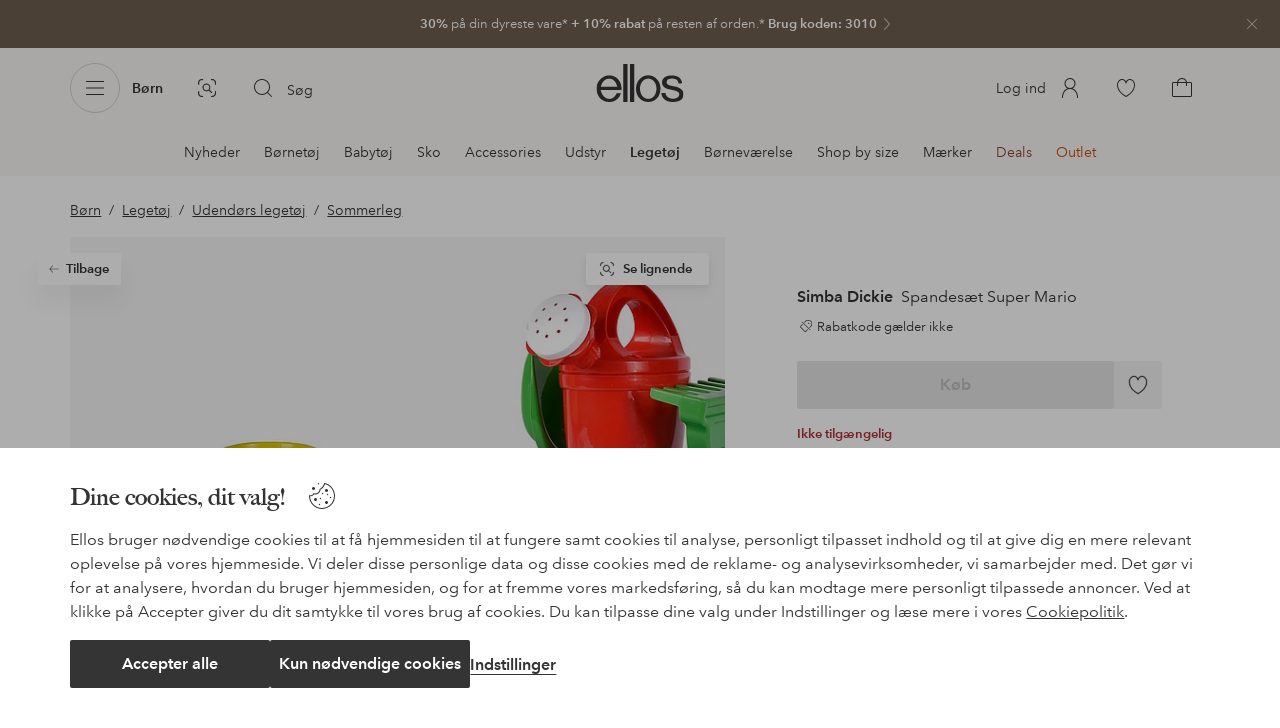

--- FILE ---
content_type: application/javascript; charset=UTF-8
request_url: https://www.ellos.dk/_nuxt/1ccb2bd.js
body_size: 411
content:
(window.webpackJsonp=window.webpackJsonp||[]).push([[139],{471:function(t,r,e){"use strict";e.r(r);var l=e(0),component=Object(l.a)({},function(){var t=this,r=t._self._c;return r("g",{attrs:{id:"Artboard",stroke:"none","stroke-width":"1",fill:"none","fill-rule":"evenodd"}},[r("g",{attrs:{id:"Group",transform:"translate(6, 6)"}},[r("circle",{attrs:{id:"Oval",stroke:"#767676",cx:"6.5",cy:"6.5",r:"6"}}),t._v(" "),r("rect",{attrs:{id:"Rectangle",fill:"#767676",x:"6",y:"5",width:"1",height:"5",rx:"0.5"}}),t._v(" "),r("rect",{attrs:{id:"Rectangle",fill:"#767676",x:"6",y:"3",width:"1",height:"1",rx:"0.5"}})])])},[],!1,null,null,null);r.default=component.exports}}]);
//# sourceMappingURL=1ccb2bd.js.map

--- FILE ---
content_type: application/javascript; charset=UTF-8
request_url: https://www.ellos.dk/_nuxt/520562a.js
body_size: 40583
content:
(window.webpackJsonp=window.webpackJsonp||[]).push([[377],{1028:function(t,e,r){var content=r(1065);content.__esModule&&(content=content.default),"string"==typeof content&&(content=[[t.i,content,""]]),content.locals&&(t.exports=content.locals);(0,r(3).default)("2eecc2ea",content,!0,{sourceMap:!1})},1064:function(t,e,r){"use strict";r(1028)},1065:function(t,e,r){var o=r(2)(function(i){return i[1]});o.push([t.i,".text-area[data-v-375c7020]{display:flex;flex-wrap:wrap;position:relative}.text-area.focused label[data-v-375c7020]{color:$color-green;font-size:.6875rem}.text-area.focused textarea[data-v-375c7020]{border-bottom:.125rem solid $color-green;border-radius:.25rem .25rem 0 0}.text-area.activated label[data-v-375c7020]{color:$color-green;font-size:.6875rem}.text-area.activated textarea[data-v-375c7020]{border-bottom:.125rem solid $color-green;border-radius:.25rem .25rem 0 0}.text-area.disabled label[data-v-375c7020],.text-area.disabled textarea[data-v-375c7020]{background:#f3f3f3;color:$color-steel}.text-area.disabled textarea[data-v-375c7020]{border-bottom-width:.0625rem;border-color:#bebebe;border-radius:.25rem;cursor:not-allowed}.text-area.invalid label[data-v-375c7020]{color:#b03138}.text-area.invalid textarea[data-v-375c7020]{border-bottom:.125rem solid #b03138;border-radius:.25rem .25rem 0 0}.text-area.size-l:not(.focused):not(.activated) label[data-v-375c7020]{font-size:.875rem}.text-area.size-l textarea[data-v-375c7020]{font-size:.875rem;line-height:1.3125rem}.text-area.size-xl label[data-v-375c7020]{left:1rem}.text-area.size-xl:not(.focused):not(.activated) label[data-v-375c7020]{font-size:1rem}.text-area.size-xl textarea[data-v-375c7020]{font-size:1rem;line-height:1.5rem;padding:1.625rem 1rem 1rem}.text-area.size-xl .error-message[data-v-375c7020]{padding:.5rem 1rem 0}.text-area label[data-v-375c7020]{background:#fff;color:#767676;font-size:.8125rem;left:.6875rem;padding:0 .125rem;pointer-events:none;position:absolute;top:.75rem;transition:font-size .2s ease,background .2s ease,color .2s ease}.text-area textarea[data-v-375c7020]{background:#fff;border:.0625rem solid $color-steel;border-radius:.25rem;color:$color-midnight;font-family:AvenirNextLTPro,Tahoma,sans;font-size:.8125rem;font-weight:$font-weight-demi-bold;height:7.5rem;line-height:1.25rem;outline:none;padding:1.5rem .75rem 1rem;resize:none;transition:background .2s ease,border-radius .2s ease,border-width .2s ease,border-color .2s ease;width:100%}.text-area .error-message[data-v-375c7020]{color:#b03138;font-size:.6875rem;padding:.5rem .75rem 0}",""]),o.locals={},t.exports=o},1066:function(t,e,r){var content=r(1114);content.__esModule&&(content=content.default),"string"==typeof content&&(content=[[t.i,content,""]]),content.locals&&(t.exports=content.locals);(0,r(3).default)("6be55dee",content,!0,{sourceMap:!1})},1079:function(t,e,r){"use strict";const o=["m","l","xl"];var n={name:"TextArea",props:{name:{type:String,required:!0},size:{type:String,default:"m",validator:t=>o.includes(t.toLowerCase())},label:String,disabled:{type:Boolean,default:!1},defaultValue:{type:String,default:""},required:{type:Boolean,default:!1},errorMessage:{type:String,default:""}},data(){return{focused:!1,value:this.defaultValue,valid:void 0,invalid:!1,validityState:{badInput:!1,customError:!1,patternMismatch:!1,rangeOverflow:!1,rangeUnderflow:!1,stepMismatch:!1,tooLong:!1,tooShort:!1,typeMismatch:!1,valid:!1,valueMissing:!0}}},mounted(){this.updateValidity(),this.defaultValue&&!this.disabled&&this.checkValidity()},methods:{textareaFocus(){this.focused=!0},textareaBlur(){this.focused=!1,this.checkValidity()},checkValidity(){this.$refs.textarea.checkValidity()&&(this.valid=!0,this.invalid=!1)},handleInvalid(){this.valid=!1,this.invalid=!0},updateValidity(){for(const t in this.$refs.textarea.validity)this.validityState[t]=this.$refs.textarea.validity[t]},reset(){this.value=this.defaultValue}},computed:{status(){return this.invalid?"invalid":this.valid?"valid":null}},watch:{value(t){this.$emit("input",t),t&&(this.checkValidity(),this.updateValidity())},status(t){this.$emit("state",t)}}},l=(r(1064),r(0)),component=Object(l.a)(n,function(){var t=this,e=t._self._c;return e("div",{staticClass:"text-area",class:[`size-${t.size.toLowerCase()}`,{focused:t.focused,activated:t.value.length,disabled:t.disabled,valid:t.valid,invalid:t.invalid}]},[t.label?e("label",{class:{min:t.focused||t.value},attrs:{for:t.name}},[t._v(t._s(t.label))]):t._e(),t._v(" "),e("textarea",{directives:[{name:"model",rawName:"v-model",value:t.value,expression:"value"}],ref:"textarea",attrs:{id:t.name,name:t.name,required:t.required,disabled:t.disabled},domProps:{value:t.value},on:{invalid:t.handleInvalid,focus:t.textareaFocus,blur:t.textareaBlur,input:function(e){e.target.composing||(t.value=e.target.value)}}}),t._v(" "),t.invalid&&t.errorMessage.length?e("span",{staticClass:"error-message"},[t._v("\n    "+t._s(t.errorMessage)+"\n  ")]):t._e()])},[],!1,null,"375c7020",null);e.a=component.exports},1091:function(t,e,r){"use strict";r.r(e);r(1007),r(1008),r(1009),r(1010),r(1011),r(1012),r(1013),r(1014),r(1015),r(1016),r(1017),r(1018),r(1019),r(1020),r(1021),r(1022);var o=r(189),n=r(183),l=r(5);const{props:d,...c}=o.default,{button:h,feed:m,narrow:f,products:y,styles:v,subtitle:k,title:title,stillImage:w,visualSearch:S,btnColor:z,viewAll:$,darkModeText:_,backgroundColor:C,...x}=d;c.props=x;var P={extends:c,props:{feed:{type:Boolean,default:!1},json:{type:Object,required:!1},useSkeleton:{type:Boolean,default:!1},abtest120:{type:[Boolean,String],default:!1}},mixins:[n.b],data(){return{products:[],loading:this.useSkeleton}},async fetch(){var t,e,r,o,n,d,c,h,m;if(this.json.hide)return;if(!0===this.json.showForDropship&&!1===this.json.isDropship)return;let f=this.json.products;const y=new URLSearchParams;if(y.append("inStockFilter",!0),null!==(t=this.json)&&void 0!==t&&t.businessPage&&y.append("businessPage",this.json.businessPage),this.json.articles)y.append("articles",this.json.articles.split(",").join("|")),f=await this.$api(`/lineup?${y.toString()}`);else if(this.json.category){const t=this.json.category.replace(/^\/|\/$/g,"");if(y.append("category",t),this.json.campaign){var v;y.delete("inStockFilter"),y.append("campaign",this.json.campaign),null!==(v=this.json)&&void 0!==v&&v.businessPage&&(y.delete("businessPage"),y.append("businessRule",this.json.businessPage));f=(await this.$api(`/articles/?${y.toString()}`)).articles}else f=await this.$api(`/lineup?${y.toString()}`)}else if(this.json.campaign)y.append("campaign",this.json.campaign),f=await this.$api(`/lineup?${y.toString()}`);else if(this.json.brand)y.append("brand",this.json.brand),f=await this.$api(`/lineup?${y.toString()}`);else if(this.json.attribute&&this.json[this.json.attribute])f=this.json[this.json.attribute].products;else if(this.json.attribute&&null!==(e=this.json.product)&&void 0!==e&&null!==(e=e.article)&&void 0!==e&&e.lineups[this.json.attribute]){var k;y.append("articles",null===(k=this.json.product)||void 0===k||null===(k=k.article)||void 0===k?void 0:k.lineups[this.json.attribute]),f=await this.$api(`/lineup?${y.toString()}`)}else if(this.json.attribute&&"series"===this.json.attribute&&null!==(r=this.json.product)&&void 0!==r&&r.series){var w,S,z;y.delete("inStockFilter"),y.append("series",this.json.product.series),this.json.currentDepartment&&null!==(w=this.json.product)&&void 0!==w&&w.department&&y.append("department",this.json.product.department);const t=[];this.json.currentBrand&&null!==(S=this.json.product)&&void 0!==S&&S.seoPathField&&t.push(`brands=${this.json.product.seoPathField}`),this.json.currentColor&&null!==(z=this.json.product)&&void 0!==z&&null!==(z=z.article)&&void 0!==z&&z.baseColor&&t.push(`colors=${this.json.product.article.baseColor}`),t.length&&y.append("filters",t.join("&"));f=(await this.$api(`/articles/?${y.toString()}`)).articles}else if(this.json.attribute&&"relation"===this.json.attribute&&null!==(o=this.json.product)&&void 0!==o&&null!==(o=o.article)&&void 0!==o&&o.relation){var $,_,C;y.delete("inStockFilter"),y.append("relation",this.json.product.article.relation),this.json.currentDepartment&&null!==($=this.json.product)&&void 0!==$&&$.department&&y.append("department",this.json.product.department);const t=[];this.json.currentBrand&&null!==(_=this.json.product)&&void 0!==_&&_.seoPathField&&t.push(`brands=${this.json.product.seoPathField}`),this.json.currentColor&&null!==(C=this.json.product)&&void 0!==C&&null!==(C=C.article)&&void 0!==C&&C.baseColor&&t.push(`colors=${this.json.product.article.baseColor}`),t.length&&y.append("filters",t.join("&"));f=(await this.$api(`/articles/?${y.toString()}`)).articles}else if(this.json.favorites&&null!==(n=this.$store.state)&&void 0!==n&&null!==(n=n.favorites)&&void 0!==n&&null!==(n=n.items)&&void 0!==n&&n.length){const t=this.$store.state.favorites.items.map(t=>t.articleNumber);y.append("articles",t.join("|")),f=await this.$api(`/lineup?${y.toString()}`)}else if(this.json.recentlyViewed&&null!==(d=this.$store.state)&&void 0!==d&&null!==(d=d.recentlyViewed)&&void 0!==d&&null!==(d=d.list)&&void 0!==d&&d.length){const t=this.$store.state.recentlyViewed.list.filter(t=>t!==this.id);y.append("articles",t.join("|")),f=await this.$api(`/lineup?${y.toString()}`)}else if(null!==(c=this.$store.state.visualSearch.cmsData)&&void 0!==c&&c.enabled&&this.json.visualSearch&&null!==(h=this.json.product)&&void 0!==h&&h.article){var x;const t=this.json.product.article.id,image=null===(x=this.availableImage)||void 0===x?void 0:x.originalUrl,e=await this.$api("/visualSearch/similars",{method:"POST",headers:{"content-type":"application/json"},body:JSON.stringify({sku:t,img:image})});(null==e?void 0:e.statusCode)>399?(this.loading=!1,f=[]):f=e}else if(this.json.recommendationId)try{var P;const t=[...Array.isArray(this.json.filters)?null===(P=this.json.filters)||void 0===P?void 0:P.filter(t=>"recommendation"===t.filterType).map(t=>({property:t.property,constraint:{type:"string",operator:t.operator,operands:[{type:"constant",value:t.value}]}})):[],...this.json.productId?[{property:"product_id",constraint:{type:"string",operator:"does not contain",operands:[{type:"constant",value:this.json.productId.split("-")[0]}]}}]:[]];await Object(l.waitFor)(()=>{var t;return null===(t=window)||void 0===t?void 0:t.exponea},3e3);const e=this.json.productId,r=await Object(l.getRecommendationArticleNumbers)(this.json.recommendationId,this.articlesLimit,!1,e,[...Array(4)].map((t,i)=>this.getCategoryLabel(i)),t);r&&r.length&&(y.append("articles",r.join("|")),f=await this.$api(`/lineup?${y.toString()}`))}catch(t){f=[]}if(null!==(m=f)&&void 0!==m&&m.length){var I;let t=this.articlesLimit;this.feed&&t%2==0&&(t=t>9?9:t-1),f=this.filterArticles(f,this.json.filters),f=await this.getCampaigns(f),null!==(I=this.json)&&void 0!==I&&null!==(I=I.product)&&void 0!==I&&I.article.id&&(f=f.filter(article=>article.id!==this.json.product.article.id));const e=this.json.minSize||1;f.length<e?this.products=[]:this.products=f.slice(0,t),this.loading=!1}},computed:{articlesLimit(){return this.json.maxSize||10},limited(){return this.$store.state.ui.SSR},button(){return this.json.button?{label:this.json.button.label,path:this.json.button.path}:{}},backgroundColor(){return this.json.backgroundColor},darkModeText(){return this.json.darkModeText},narrow(){return"pdp"!==this.json.layout},styles:()=>[],stillImage(){return this.json.stillImage},visualSearch(){return this.json.visualSearch&&!this.abtest120},availableImage(){var t,e,r;return(null===(t=this.json.product)||void 0===t||null===(t=t.article)||void 0===t?void 0:t.images.find(img=>"Fs"===img.type))||(null===(e=this.json.product)||void 0===e||null===(e=e.article)||void 0===e?void 0:e.images.find(img=>"Fm"===img.type))||(null===(r=this.json.product)||void 0===r||null===(r=r.article)||void 0===r?void 0:r.images[0])},btnColor(){return this.json.btnColor},subtitle(){return{text:this.json.subtitle,centered:"pdp"!==this.json.layout}},SSR(){return this.$store.state.ui.SSR},title(){return{text:this.json.title,centered:"pdp"!==this.json.layout}},userScrolled(){return this.$store.state.ui.scrollTop>0},viewAll(){if(this.json.viewAll)return{label:this.json.viewAll.label,path:this.json.viewAll.path}}},methods:{filterArticles(t,e){if(null==e||!e.length)return t;const r=new Set,o=new Set,n=new Set,l=new Set,d=new Set,c=new Set,h=new Set,m=new Set,f=new Set,y=new Set;e.forEach(filter=>{"default"===filter.filterType&&(filter.articles&&filter.articles.split(",").forEach(t=>("Show"===filter.state?r:o).add(t.trim())),filter.categories&&filter.categories.split(",").forEach(t=>("Show"===filter.state?n:l).add(t.trim().toLowerCase())),filter.campaigns&&filter.campaigns.split(",").forEach(t=>("Show"===filter.state?d:c).add(t.trim())),filter.brands&&filter.brands.split(",").forEach(t=>("Show"===filter.state?h:m).add(t.trim())),filter.colors&&filter.colors.split(",").forEach(t=>("Show"===filter.state?f:y).add(t.trim())))});return t.filter(article=>{var t,e,v,k,w,S;const z=r.has(article.id),$=o.has(article.id),_=(null===(t=article.categories)||void 0===t?void 0:t.some(t=>n.has(t.toLowerCase())))||!1,C=(null===(e=article.categories)||void 0===e?void 0:e.some(t=>l.has(t.toLowerCase())))||!1,x=(null===(v=article.campaigns)||void 0===v?void 0:v.some(t=>d.has(t.name)))||!1,P=(null===(k=article.campaigns)||void 0===k?void 0:k.some(t=>c.has(t.name)))||!1,I=h.has(article.subBrandSeo),F=m.has(article.subBrandSeo),T=(null===(w=article.baseColors)||void 0===w?void 0:w.some(t=>f.has(t)))||!1,L=(null===(S=article.baseColors)||void 0===S?void 0:S.some(t=>y.has(t)))||!1;return!($||C||P||F||L)&&(!(r.size||n.size||d.size||h.size||f.size)||(z||_||x||I||T))})},getCategoryLabel(t){var e;return null!==(e=this.json.breadcrumbs)&&void 0!==e&&e.length?t>0&&void 0===this.json.breadcrumbs[t]?this.getCategoryLabel(t-1):this.json.breadcrumbs[t].label:""},getImageRatio:t=>Object(l.imageRatio)(t),getName:()=>"",getType:()=>"",emitAction(data){const t=Object(l.findProductAndIndexById)(this.products,data.productId);this.$store.commit("setProductOptions",{index:t.index||data.index,listId:this.json.trackingId,listName:this.json.title||this.json.trackingId.replace(/_/g," ")})},isIntersected(){this.products.length&&this.trackLineup()},emitMoveEnd(){this.trackLineup(!0)},showMoreSimilars(){var t;const e=this.json.product.article.id,image=null===(t=this.availableImage)||void 0===t?void 0:t.url.replace("&mw={size}","&mw=334&fmt=webp"),data=JSON.stringify({sku:e,img:image});this.$store.dispatch("visualSearch/getBounds",{reqBody:data,route:this.$route,searchType:"click show similar search",preview:image})},async trackLineup(t){Object(l.trackProductList)(this.products.map((article,i)=>({...article,index:i+1,brand:article.subBrand,price:article.currentPrice,variantId:article.id,discount:article.originalPrice-article.currentPrice})),null,this.$store,this.$i18n.localeProperties,t?{eventAction:"click_view_more"}:{},{listId:this.json.trackingId,listName:this.json.title||this.json.trackingId.replace(/_/g," ")})}},watch:{products(t){const e=window.matchMedia("(min-width: 62em)").matches;null!=t&&t.length&&this.abtest120&&!e&&this.$EgTrackingService.activateActionTracking("activate-t120")},"$store.state.favorites.items":function(){this.json.favorites&&this.$nextTick(()=>{this.$fetch()})},"$store.state.recentlyViewed.lineup":function(){this.json.recentlyViewed&&this.$fetch()},hasSufficientProducts(){this.products.length&&this.$nextTick(()=>{const element=this.$el,t=new IntersectionObserver(e=>{e.forEach(e=>{e.isIntersecting&&(this.isIntersected(),t.disconnect())})});t.observe(element)})},userScrolled(t){if(!t||!this.limited)return;const e=this.json.products.length;this.limited=!1,this.articlesLimit<e&&(this.articlesLimit=e)}}},I=r(0),component=Object(I.a)(P,undefined,undefined,!1,null,null,null);e.default=component.exports},1113:function(t,e,r){"use strict";r(1066)},1114:function(t,e,r){var o=r(2)(function(i){return i[1]});o.push([t.i,".gift-card-form-container{background:#343434cc;height:100vh;left:0;overflow:hidden;position:fixed;top:0;width:100vw;z-index:10}.gift-card-form-container.v-enter-active,.gift-card-form-container.v-leave-active{transition:opacity .3s ease}.gift-card-form-container.v-enter-active .gift-card-form-wrapper .gift-card-form,.gift-card-form-container.v-leave-active .gift-card-form-wrapper .gift-card-form{transition:transform .3s ease}.gift-card-form-container.v-enter,.gift-card-form-container.v-leave-to{opacity:0}.gift-card-form-container.v-enter .gift-card-form-wrapper .gift-card-form,.gift-card-form-container.v-leave-to .gift-card-form-wrapper .gift-card-form{transform:translate3d(0,2.5rem,0)}.gift-card-form-container .gift-card-form-wrapper{align-items:flex-start;display:flex;justify-content:center;min-height:100%;padding:.75rem;width:100%}.gift-card-form-container .gift-card-form-wrapper .gift-card-form{background:#fff;display:flex;flex-wrap:wrap;justify-content:center;max-width:40rem;padding:1.5rem 1rem;width:100%}.gift-card-form-container .gift-card-form-wrapper .gift-card-form h3,.gift-card-form-container .gift-card-form-wrapper .gift-card-form p{max-width:30rem;text-align:center;width:100%}.gift-card-form-container .gift-card-form-wrapper .gift-card-form p{margin:.75rem 0 2rem}.gift-card-form-container .gift-card-form-wrapper .gift-card-form .field{margin-bottom:1.5rem;width:100%}.gift-card-form-container .gift-card-form-wrapper .gift-card-form .field .input-field,.gift-card-form-container .gift-card-form-wrapper .gift-card-form .field.full{width:100%}.gift-card-form-container .gift-card-form-wrapper .gift-card-form .button-wrapper{display:flex;flex-wrap:wrap;justify-content:center;width:100%}.gift-card-form-container .gift-card-form-wrapper .gift-card-form .button-wrapper a:first-child,.gift-card-form-container .gift-card-form-wrapper .gift-card-form .button-wrapper button:first-child{margin-right:1rem}@media (min-width:36em){.gift-card-form-container .gift-card-form-wrapper{padding:3rem}.gift-card-form-container .gift-card-form{padding:2rem}}@media (min-width:62em){.gift-card-form-container .gift-card-form-wrapper{padding:3rem}.gift-card-form-container .gift-card-form-wrapper .gift-card-form .field{width:50%}.gift-card-form-container .gift-card-form-wrapper .gift-card-form .field:not(.full){padding:0 .75rem 0 0}.gift-card-form-container .gift-card-form-wrapper .gift-card-form .field:not(.full):nth-child(2n){padding:0 0 0 .75rem}}",""]),o.locals={},t.exports=o},1137:function(t,e){},1149:function(t,e,r){"use strict";var o=r(5),n=r(25),l=r(8),d=r(1023),c={components:{TextArea:r(1079).a,InputField:d.a,CtaOutline:n.a,CtaSolid:l.a},props:{sku:{type:String,required:!0},title:{type:String,required:!1}},data(){return{giftCardForm:{show:!1,email:{value:"",label:this.$i18n.t("product.giftCardForm.emailField.label"),error:""},giftCardDescription:this.$i18n.t("product.giftCardForm.giftCardDescription"),greeting:{value:"",label:this.$i18n.t("product.giftCardForm.greetingField.label"),error:""},name:{value:"",label:this.$i18n.t("product.giftCardForm.nameField.label"),error:""},abortButton:this.$i18n.t("product.giftCardForm.abortButton"),submitButton:this.$i18n.t("product.giftCardForm.submitButton")}}},watch:{"$store.state.giftCardFormVisible":{immediate:!0,handler(t){this.giftCardForm.show=t}}},methods:{async addGiftCardToCart(){let data={sku:this.sku,quantity:1};data={products:[{...data,giftCard:{recipientName:this.giftCardForm.name.value,recipientEmail:this.giftCardForm.email.value,greetingMessage:this.giftCardForm.greeting.value},properties:this.$store.state.productOptions}]},this.$emit("addToBasket",data)},attemptSaveFormDetails(){let t=!0;if(this.$refs.emailField.checkValidity(),this.$refs.emailField.updateValidity(),this.$refs.greetingField.checkValidity(),this.$refs.greetingField.updateValidity(),this.$refs.emailField.validityState.valueMissing){t=!1;const e="product.giftCardForm.emailField.emptyError";this.giftCardForm.email.error=this.$i18n.t(e),this.trackErrors(e,"email")}else if(this.$refs.emailField.validityState.typeMismatch){t=!1;const e="product.giftCardForm.emailField.invalidError";this.giftCardForm.email.error=this.$i18n.t(e),this.trackErrors(e,"email")}else this.giftCardForm.email.error="";if(this.$refs.nameField.validityState.valueMissing){t=!1;const e="product.giftCardForm.nameField.emptyError";this.trackErrors(e,"name"),this.giftCardForm.name.error=this.$i18n.t(e)}else this.giftCardForm.name.error="";if(this.$refs.greetingField.validityState.valueMissing){t=!1;const e="product.giftCardForm.greetingField.emptyError";this.giftCardForm.greeting.error=this.$i18n.t(e),this.trackErrors(e,"greeting")}else this.giftCardForm.greeting.error="";t&&this.addGiftCardToCart()},closeGiftCardForm(){this.giftCardForm.show=!1,this.$store.commit("setGiftCardFormVisiblity",!1)},formInput(t,e){this.giftCardForm[t].value=e},trackErrors(t,e){Object(o.trackFormError)({errorId:t,fieldId:e,formName:"GiftCardForm"})}}},h=(r(1113),r(0)),component=Object(h.a)(c,function(){var t=this,e=t._self._c;t._self._setupProxy;return e("transition",[e("article",{directives:[{name:"show",rawName:"v-show",value:t.giftCardForm.show,expression:"giftCardForm.show"}],staticClass:"gift-card-form-container",on:{click:t.closeGiftCardForm}},[e("div",{staticClass:"gift-card-form-wrapper"},[e("div",{staticClass:"gift-card-form",on:{click:function(t){t.stopPropagation()}}},[t.title?e("h3",[t._v("\n          "+t._s(t.title)+"\n        ")]):t._e(),t._v(" "),e("p",[t._v(t._s(t.giftCardForm.giftCardDescription))]),t._v(" "),e("div",{staticClass:"field"},[e("input-field",{ref:"emailField",attrs:{"always-check":!0,name:"email",type:"email",pattern:".+@.+\\.+.*",label:t.giftCardForm.email.label,size:"xl",required:!0,"error-message":t.giftCardForm.email.error},on:{input:function(e){return t.formInput("email",...arguments)}}})],1),t._v(" "),e("div",{staticClass:"field"},[e("input-field",{ref:"nameField",attrs:{"always-check":!0,name:"name",type:"text",label:t.giftCardForm.name.label,size:"xl",required:!0,"error-message":t.giftCardForm.name.error},on:{input:function(e){return t.formInput("name",...arguments)}}})],1),t._v(" "),e("div",{staticClass:"field full"},[e("text-area",{ref:"greetingField",attrs:{name:"greeting",label:t.giftCardForm.greeting.label,size:"xl",required:!0,"error-message":t.giftCardForm.greeting.error},on:{input:function(e){return t.formInput("greeting",...arguments)}}})],1),t._v(" "),e("div",{staticClass:"button-wrapper"},[e("cta-outline",{attrs:{label:t.giftCardForm.abortButton,type:"primary",size:"l"},on:{click:t.closeGiftCardForm}}),t._v(" "),e("cta-solid",{attrs:{label:t.giftCardForm.submitButton,type:"primary",size:"l"},on:{click:t.attemptSaveFormDetails}})],1)])])])])},[],!1,null,null,null);e.a=component.exports},1231:function(t,e,r){var content=r(1454);content.__esModule&&(content=content.default),"string"==typeof content&&(content=[[t.i,content,""]]),content.locals&&(t.exports=content.locals);(0,r(3).default)("79e6d8bc",content,!0,{sourceMap:!1})},1233:function(t,e,r){var content=r(1458);content.__esModule&&(content=content.default),"string"==typeof content&&(content=[[t.i,content,""]]),content.locals&&(t.exports=content.locals);(0,r(3).default)("1a2f0f9a",content,!0,{sourceMap:!1})},1235:function(t,e,r){var content=r(1462);content.__esModule&&(content=content.default),"string"==typeof content&&(content=[[t.i,content,""]]),content.locals&&(t.exports=content.locals);(0,r(3).default)("0f7d42c1",content,!0,{sourceMap:!1})},1236:function(t,e,r){var content=r(1464);content.__esModule&&(content=content.default),"string"==typeof content&&(content=[[t.i,content,""]]),content.locals&&(t.exports=content.locals);(0,r(3).default)("642b5f56",content,!0,{sourceMap:!1})},1237:function(t,e,r){var content=r(1466);content.__esModule&&(content=content.default),"string"==typeof content&&(content=[[t.i,content,""]]),content.locals&&(t.exports=content.locals);(0,r(3).default)("5d944729",content,!0,{sourceMap:!1})},1238:function(t,e,r){var content=r(1468);content.__esModule&&(content=content.default),"string"==typeof content&&(content=[[t.i,content,""]]),content.locals&&(t.exports=content.locals);(0,r(3).default)("24173690",content,!0,{sourceMap:!1})},1239:function(t,e,r){var content=r(1470);content.__esModule&&(content=content.default),"string"==typeof content&&(content=[[t.i,content,""]]),content.locals&&(t.exports=content.locals);(0,r(3).default)("eea0c374",content,!0,{sourceMap:!1})},1453:function(t,e,r){"use strict";r(1231)},1454:function(t,e,r){var o=r(2)(function(i){return i[1]});o.push([t.i,'.product-details{margin-top:2rem;padding:0 1rem 3rem;position:relative}.product-details .information-push{margin:1rem 0}.product-details .information-push.push-payment{background-color:#ededfe}.product-details .information-push.push-payment .infomation-push-title,.product-details .information-push.push-payment .information-push-icon svg{color:#5738bf}.product-details .information-push.push-payment .infomation-push-title.ui-icon-elpy,.product-details .information-push.push-payment .information-push-icon svg.ui-icon-elpy{height:3rem;width:3rem}.product-details .information-push.push-payment .information-push-icon{background-color:#ededfe}.product-details.expanded .product-details-wrapper{height:100%}.product-details.expanded .product-details-content:after,.product-details.expanded .product-details-wrapper:after{opacity:0;transition-delay:.25s}.product-details.no-reviews .product-details-content{padding:2rem 1rem 5.125rem}.product-details.no-reviews .product-details-content:after{background-image:linear-gradient(0deg,#fff,#fff 8.125rem,#fff0 50%)}.product-details.no-reviews .product-rating-wrapper{bottom:2rem;color:#4747473d;display:flex;flex-wrap:wrap;justify-content:center;left:0;line-height:1.125rem;padding:0;position:absolute;width:100%;z-index:3}.product-details.no-reviews .product-rating-wrapper>p{color:#767676;font-size:.8125rem;margin:0}.product-details.no-reviews .product-rating-wrapper>p .text-button{--text-button-weight:normal;margin-left:1rem}.product-details.no-reviews .product-details-expand{bottom:5.125rem}.product-details.collapsible{margin-top:0;padding:0}.product-details.collapsible .product-details-edito{padding:0}.product-details.collapsible .product-details-intro p{margin-top:0}.product-details.collapsible .product-details-title{font-size:1rem;line-height:1.5}.product-details.collapsible .item-collapsible-title{font-size:1.125rem}.product-detail-media,.product-detail-media picture{display:none}.product-details-content{background-color:#fff;box-shadow:0 8px 16px 0 #3434340f;padding:2rem 1rem;position:relative;z-index:1}.product-details .product-details-content:after{background-image:linear-gradient(0deg,#fff,#fff 5rem,#fff0 50%);bottom:0;content:"";height:100%;left:0;pointer-events:none;position:absolute;transition:opacity .15s linear;width:100%}.product-details-wrapper{height:12.5rem;transition:height .35s cubic-bezier(.25,.46,.45,.94)}.product-details .product-details-wrapper{margin-bottom:3rem;overflow:hidden}.product-details .product-details-wrapper>:last-child{margin-bottom:3rem}.product-details-title{font-size:1rem;font-weight:400}.product-details-title a{font-weight:600}.product-details-edito{font-size:.875rem;padding:0 1rem}.product-details-edito>*{margin:1rem 0;padding:0}.product-details-edito>:first-child{margin-top:0}.product-details-intro{margin-bottom:1.5rem}.product-details-expand{bottom:2rem;left:0;margin:0 2rem;position:absolute;width:calc(100% - 4rem);z-index:2}.product-details-expand .ui-icon-expand-more{transition:transform .3s}.product-details-expand[aria-expanded=true] .ui-icon-expand-more{transform:scaleY(-1)}.product-details-download-link{margin-left:-.5rem}.product-details-download-link svg{vertical-align:middle}.product-details-download-link a{font-size:.875rem;left:.25rem;position:relative;top:.125rem}.item-collapsible-title{align-items:center;background:none;border:0;border-radius:0;display:flex;font-weight:700;justify-content:space-between;min-height:3.625rem;padding:0;transition:border-bottom-color 0s cubic-bezier(.25,.46,.45,.94) 0s;width:100%}.item-collapsible-title .ui-icon-expand-more{transform:rotate(180deg);transition:transform .16s cubic-bezier(.25,.46,.45,.94)}.item-collapsible-title[aria-expanded=false]{border-bottom-color:#e5e5e5;transition-delay:.16s}.item-collapsible-title[aria-expanded=false] .ui-icon-expand-more{transform:rotate(0deg)}.item-collapsible{border-bottom:1px solid #e5e5e5}.item-collapsible:first-child{border-top:1px solid #e5e5e5;margin-top:1.5rem}.item-collapsible .collapsible-container{display:flex;flex-direction:column}.item-collapsible .collapsible-container .size-feel{display:flex;flex-direction:column;gap:1.5rem;margin:0 0 1.5rem;padding:0}.item-collapsible .collapsible-container .size-feel .model-fit{font-family:$font-family-body;font-size:.875rem;font-weight:400;letter-spacing:0;margin:0}.item-collapsible .collapsible-container .size-feel div .size-and-fit-show-all-reviews{font-size:.875rem;font-weight:400;-webkit-text-decoration:underline;text-decoration:underline}.item-collapsible .collapsible-container .size-feel div .size-and-fit-show-all-reviews *{background-image:none}.item-collapsible .collapsible-container .size-guide-prompt{font-size:.875rem;margin-top:0}.item-collapsible .collapsible-container .size-guide-cta{border-color:#bebebe;font-size:.875rem;height:2.5rem;margin-bottom:1.5rem;padding:.625rem .75rem;width:-moz-fit-content;width:fit-content}@media (min-width:62em){.product-details{margin-top:2rem;padding:0 0 3rem}.product-details.collapsible{padding-bottom:0}.product-details-title{font-size:1.125rem}.product-details-edito,.product-details.collapsible .product-details-title{font-size:1rem}.product-detail-media{margin:-3rem -2rem -33.33333333333333%;overflow:hidden;position:relative}.product-detail-media:after{background-image:linear-gradient(to top left,currentColor,currentColor 50%,#0000 0,#0000);bottom:-1px;color:#fff;content:"";height:41.66666666666667%;left:0;position:absolute;width:100%}.product-detail-media.no-image{height:100%;max-height:100%;width:100%}.product-detail-media .product-detail-background{height:100%;padding-top:0;width:50%}.product-details-content{box-shadow:0 4px 8px 0 #00000014}.product-details-wrapper{height:16rem}.product-details-collapsible-title{font-size:1.125rem;min-height:3.8125rem}}@media (min-width:75em){.product-details.no-reviews .product-details-content{padding:2.875rem 1.4375rem 7.375rem}.product-details.no-reviews .product-details-content:after{background-image:linear-gradient(0deg,#fff,#fff 10.375rem,#fff0 50%)}.product-details.no-reviews .product-details-content .product-rating-wrapper{bottom:2.875rem;padding:.25rem 0}.product-details.no-reviews .product-details-content .product-details-expand{bottom:7.375rem}.product-details .product-details-content:after{background-image:linear-gradient(0deg,#fff,#fff 5.875rem,#fff0 50%)}.product-details .product-details-wrapper{height:15.125rem}.product-details .product-details-edito{padding:0 1.4375rem}.product-details .product-details-expand{bottom:2.875rem;left:50%;margin:0;max-width:18rem;transform:translateX(-50%);width:calc(100% - 5.75rem)}}',""]),o.locals={},t.exports=o},1457:function(t,e,r){"use strict";r(1233)},1458:function(t,e,r){var o=r(2)(function(i){return i[1]});o.push([t.i,".product-gallery{--product-gallery-item-opacity:0.85;position:relative}.product-gallery:has(.product-gallery-skeleton){animation:product-gallery 1.25s .3s infinite;background-color:#f9f9f9;background-image:linear-gradient(90deg,#f9f9f9,#fff 20%,#fff 30%,#f9f9f9 50%);background-size:200%;border-radius:4px}@keyframes product-gallery{0%{background-position:100% 0}to{background-position:-100% 0}}.product-gallery .labels{bottom:1.5rem;left:0;list-style-type:none;margin:0;padding-left:0;pointer-events:none;position:absolute;z-index:3}.product-gallery .labels li{display:block}.product-gallery .labels li img{height:1.5rem;vertical-align:bottom;width:auto}.product-gallery .labels li+li{margin-top:.25rem}.product-gallery .labels .media-image{background-color:initial;height:auto;padding:0;width:auto}.product-gallery .labels .media-image img{display:block}.product-gallery .cta.variant-white{box-shadow:0 2px 4px 0 #3434340a,0 4px 8px 0 #3434340a,0 6px 16px 0 #3434340a;height:2rem;margin:1rem;padding:.75rem;position:absolute;right:0;top:0;z-index:1}.product-gallery .cta.variant-white .ui-icon-visual-search-m{stroke:#343434;stroke-width:.03125rem;margin-right:.5rem}.product-gallery .cta.variant-white .contents{line-height:1.3125rem}.product-gallery-skeleton{aspect-ratio:83/125;width:80%}.product-gallery-items{display:flex;list-style:none;margin:0;padding:0}.product-gallery-item{background-color:#343434;flex:0 0 auto;width:80%}.product-gallery-item:first-child{--product-gallery-item-opacity:1}.product-gallery-item button{border-width:0;opacity:var(--product-gallery-item-opacity)}.product-gallery-item button,.product-gallery-trigger{background-color:initial;display:block;margin:0;padding:0;width:100%}.product-gallery-trigger{border:0}.product-gallery-single{background-color:#f3f3f3;margin:0}.product-gallery-single .product-gallery-item{margin:0 auto}.product-gallery-progress{bottom:2rem;position:absolute;right:1rem;z-index:3}@media (min-width:22.5em){.product-gallery-item,.product-gallery-skeleton{width:87.46666666666667%}}@media (min-width:62em){.product-gallery{--product-gallery-item-opacity:0.32}.product-gallery-item,.product-gallery-skeleton{width:58.63192182410424%}.product-gallery-item{background-color:initial;box-sizing:initial}li.product-gallery-item:last-child{padding-right:20.68403908794788%}.product-gallery-item button{position:relative}.product-gallery-item .product-gallery-alternate.media-image{left:0;opacity:.5;position:absolute;top:0;transition:opacity .25s cubic-bezier(.25,.46,.45,.94)}.product-gallery-item .product-gallery-alternate.media-image.reveal{opacity:1}.product-gallery-item .product-gallery-alternate.media-image.v-enter,.product-gallery-item .product-gallery-alternate.media-image.v-leave-to{opacity:0}.product-gallery-single .product-gallery-item{margin:0 auto}.product-gallery-navigation{display:flex;justify-content:space-between;left:0;pointer-events:none;position:absolute;top:50%;width:100%}.product-gallery-navigation .slider-controller{pointer-events:auto}}",""]),o.locals={},t.exports=o},1461:function(t,e,r){"use strict";r(1235)},1462:function(t,e,r){var o=r(2)(function(i){return i[1]});o.push([t.i,".tailor-made__link{display:flex;margin-bottom:1rem}.tailor-made__link p{font-size:.875rem;margin:0}.tailor-made__link a{font-weight:400;margin-left:.25rem}.tailor-made__width-selector{border-color:#343434;font-weight:400;margin-bottom:1rem;padding-left:.8125rem}.tailor-made__width-selector .loading-dots{color:#343434}.tailor-made .cta .contents{justify-content:space-between}.tailor-made .cta .contents span:first-child{font-weight:700;padding-left:0;padding-top:.9375rem}.tailor-made .cta .contents .sub-label{color:#767676;font-size:.875rem}.tailor-made span.tailor-made__size-input{width:100%}.tailor-made span.tailor-made__size-input .input-field-main{border-radius:0;padding-left:.8125rem}.tailor-made span.tailor-made__size-input .input-field-main:hover{border-color:#343434}.tailor-made span.tailor-made__size-input.input-field span.input-field-main:after{background-color:initial}.tailor-made span.tailor-made__size-input .input-field-append{color:#343434;font-size:.875rem;font-weight:700}.tailor-made span.tailor-made__size-input label{font-size:.875rem}.tailor-made span.tailor-made__size-input .ui-icon-check,.tailor-made span.tailor-made__size-input .ui-icon-error-circle-outline-s{display:none}.tailor-made span.tailor-made__size-input.input-field.invalid .input-field-append{color:#b03138}.tailor-made span.tailor-made__size-input.input-field.invalid .input-field-error{color:#b03138;font-size:.75rem;line-height:1.125rem;padding-bottom:0;padding-left:0;padding-right:0}.tailor-made span.tailor-made__size-input.input-field.invalid .input-field-label{color:#b03138}.tailor-made span.tailor-made__size-input.input-field.invalid span.input-field-main.filled:after,.tailor-made span.tailor-made__size-input.input-field.invalid span.input-field-main:after{background-color:#b03138;color:#b03138}.tailor-made span.tailor-made__size-input.input-field input{font-size:.875rem;font-weight:700}.tailor-made span.tailor-made__size-input.input-field:not(.focused):not(.filled) label.input-field-label{top:50%;transform:translateY(-50%)}.tailor-made span.tailor-made__size-input.input-field.filled label.input-field-label,.tailor-made span.tailor-made__size-input.input-field.focused label.input-field-label{top:1rem;transform:translateY(-50%)}.tailor-made-info .content{padding:1.5rem}.tailor-made-info .content p{line-height:1.3125rem}.tailor-made-info .content h3{line-height:1.6875rem}.tailor-made-info .content h4{line-height:1.5rem}.tailor-made-info .section-header{color:#343434;font-size:1.125rem;font-weight:700;margin-bottom:1rem}.tailor-made-info .section-desc{font-size:.875rem;margin-bottom:1rem}.tailor-made-info .section-topic,.tailor-made-info .section-topic .section-topic-group{margin-bottom:1.5rem}.tailor-made-info .section-topic .section-topic__title{font-size:.875rem;font-weight:700;margin-bottom:.5rem}.tailor-made-info .section-topic .section-topic__question-group{border-left:3px solid #e5e5e5}.tailor-made-info .section-topic .section-topic__question-group .question-answer-group{margin-bottom:1rem;padding-left:1.1875rem}.tailor-made-info .section-topic .section-topic__question-group .question-answer-group p{font-size:.875rem;margin:0}.tailor-made-info .section-topic .section-topic__question-group .question-answer-group .question{color:#767676;margin-bottom:.25rem}.tailor-made-info .section-topic .section-topic__pill{background-color:#fdf5ea;border-radius:.8125rem;color:#bc4f06;display:initial;font-size:.75rem;line-height:1.125rem;margin-top:.25rem;padding:.25rem 1rem}.tailor-made-info .section-topic .section-topic__img{margin-top:1rem}.tailor-made-info .footer p{font-size:.875rem;font-style:italic;line-height:1.3125rem;margin:0}.tailor-made-info .footer .footer__header{font-weight:700;margin-bottom:.25rem}",""]),o.locals={},t.exports=o},1463:function(t,e,r){"use strict";r(1236)},1464:function(t,e,r){var o=r(2)(function(i){return i[1]});o.push([t.i,'.product-info .product-desc{margin-bottom:2rem}.product-info .product-desc [class*=tt-]{font-family:AvenirNextLTPro,Tahoma,sans;font-size:1rem;font-weight:400;line-height:1.5rem}.product-info .product-desc .brand{font-weight:600;margin-right:.25rem;padding-bottom:0;position:relative;-webkit-text-decoration:none;text-decoration:none}.product-info .product-desc .brand:after{background-color:currentColor;bottom:0;content:"";height:1px;left:0;opacity:0;position:absolute;transition:opacity .25s cubic-bezier(.215,.61,.355,1);width:100%}.userInput-keyboard .product-info .product-desc .brand:focus:after,.userInput-mouse .product-info .product-desc .brand:hover:after,.userInput-touch .product-info .product-desc .brand:active:after{opacity:1}.product-info .product-desc .exclude-from-discount{align-items:center;display:flex;flex-direction:row;gap:.25rem;margin:.5rem 0 1.5rem}.product-info .product-desc .exclude-from-discount span{font-size:.8125rem;line-height:1.25rem}.product-info .product-desc .exclude-from-discount svg{height:1.25rem;width:1.25rem}.product-info .product-desc .exclude-from-discount svg g{scale:1.2}.product-info .product-rating{margin-bottom:.75rem}.product-info .product-declaration{align-items:center;display:flex}.product-info .product-declaration .product-declaration-cta{display:inline-block}.product-info .product-declaration svg{transform:translateY(.0625rem)}.product-info .product-characteristics{align-items:center;display:flex;margin:.5rem 0 0}.product-info .product-characteristics .discount-information{cursor:pointer;margin:0 1rem 0 -.5rem;transform:translateY(-.0625rem)}.product-info .product-characteristics p{margin:0}.product-info .product-characteristics .offer{align-items:baseline;display:flex;font-weight:600;justify-content:flex-start}.product-info .product-characteristics .offer s,.product-info .product-characteristics .offer span{margin-right:.5rem}.product-info .product-characteristics .offer.is-outlet{color:#bc4f06!important}.product-info .product-characteristics .offer.is-outlet .discount,.product-info .product-characteristics .offer.is-outlet s{display:none}.product-info .energy-label{margin-top:1rem}.product-info.status-discount .product-characteristics .offer{color:#b03138}.product-info.status-discount .product-characteristics .offer s{color:#343434}.product-info.status-eol .product-extras{color:#b03138}.product-info.status-eol .cta.type-outline,.product-info.status-eol .favorite-badge{display:none}.product-info.skeleton .product-info-rating{animation:color-picker 1.25s .3s infinite;background-color:#f9f9f9;background-image:linear-gradient(90deg,#f9f9f9,#fff 20%,#fff 30%,#f9f9f9 50%);background-size:200%;border-radius:4px;display:inline-flex;vertical-align:bottom}.product-info .product-shortcut-bar{display:flex;flex-wrap:wrap;gap:.75rem;margin:0}.product-info .product-shortcut-bar .cta.type-outline,.product-info .product-shortcut-bar .tailor-made{width:100%}.product-info .product-shortcut-bar .cta.type-solid:not(.favorite-badge){flex:1 1 0;width:100%}.product-info .product-shortcut-bar .favorite-badge{flex-shrink:0}.product-info .product-shortcut-bar .thumb-container{display:none}.product-info .product-shortcut-bar .thumb{display:none;margin-right:1rem}.product-info .product-shortcut-bar .thumb .media-image{background-color:initial;width:2.3125rem}.product-info .product-shortcut-bar .thumb .media-image.ratio-83-125{width:1.992rem}.product-info .product-shortcut-bar.measured-fabric{display:block;margin-bottom:1rem}.product-info .product-shortcut-bar.measured-fabric>*{width:100%}.product-info .product-shortcut-bar.measured-fabric>:first-child{margin-right:0}.product-info .product-shortcut-bar.measured-fabric .input-field{margin-bottom:1rem}.product-info .product-shortcut-placeholder{animation:product-shortcut-placeholder 1.25s .3s infinite;background-color:#f9f9f9;background-image:linear-gradient(90deg,#f9f9f9,#fff 20%,#fff 30%,#f9f9f9 50%);background-size:200%;border-radius:4px;flex:1;height:3rem}@keyframes product-shortcut-placeholder{0%{background-position:100% 0}to{background-position:-100% 0}}.product-info .sticky-container{margin-bottom:1rem}.product-info .sticky-container.fixed .sticky-wrapper{background-color:#fff}.product-info .sticky-container.fixed .product-shortcut-bar{box-shadow:0 8px 16px 0 #3434340f;flex-wrap:nowrap;gap:0}.product-info .sticky-container.fixed .product-shortcut-bar .cta.type-solid{flex:auto}.product-info .sticky-container.fixed .product-shortcut-bar .favorite-badge{display:none}.product-info .sticky-container.fixed .product-shortcut-bar .cta.type-outline{border-width:0}.product-info .sticky-container.fixed .product-shortcut-bar .thumb-container{display:block;width:auto}.product-info .sticky-container.fixed .product-shortcut-bar .thumb-container .thumb{margin:0 auto}.product-info .sticky-container.fixed .product-shortcut-bar .thumb-container+*{flex-grow:2;width:auto}.product-info .sticky-container.fixed .product-shortcut-bar .thumb{display:block}.product-info .sticky-container:not(.fixed) .sticky-wrapper.reveal{transform:translateZ(0)!important}.product-info .product-extras{font-size:.8125rem;margin:0;overflow:hidden;text-overflow:ellipsis}.product-info .product-extras span{display:inline-block}.product-info .product-extras span:first-child:first-letter{text-transform:uppercase}.product-info .product-extras .low,.product-info .product-extras .notify{color:#b03138}.product-info .info-insurance-wrapper{background:#f9f9f9;display:flex;margin:24px 0;padding:1.1875rem}.product-info .info-insurance-wrapper a{-webkit-text-decoration:underline;text-decoration:underline}.product-info .info-insurance-wrapper .info-insurance-label{position:relative}.product-info .info-insurance-wrapper .info-insurance-label span{background:linear-gradient(117deg,#3f7d5f 87%,#0000 0);color:#fff;font-size:.75rem;font-weight:600;padding:.1875rem 1rem .1875rem .5rem}.product-info .info-insurance-wrapper .info-insurance-text{color:#343434;font-size:.8125rem;letter-spacing:0;line-height:1.25rem;padding-left:1.5rem}.product-info .info-insurance-wrapper .info-insurance-text span{cursor:pointer;-webkit-text-decoration:underline;text-decoration:underline}.product-info .product-gallery-list{margin:2rem 0}.product-info .product-short-info{font-size:.8125rem;list-style-type:none;margin:1.5rem 0 0;padding-left:0}.product-info .product-short-info li+li{margin-top:1rem}.ab_T53 .product-info .product-short-info li+li{margin-top:.75rem}.product-info .product-short-info a{-webkit-text-decoration:none;text-decoration:none}.product-info .product-short-info a b{padding-bottom:.25rem;padding-top:.25rem;position:relative}.product-info .product-short-info a b:after{background-color:currentColor;bottom:0;content:"";height:1px;left:0;opacity:0;position:absolute;transition:opacity .25s cubic-bezier(.215,.61,.355,1);width:100%}.userInput-keyboard .product-info .product-short-info a:focus b:after,.userInput-mouse .product-info .product-short-info a:hover b:after,.userInput-touch .product-info .product-short-info a:active b:after{opacity:1}.product-info .product-short-info svg{background-color:#f5efe6;border-radius:50%;color:#343434;margin-right:.5rem;vertical-align:middle}.product-info .product-short-info .payment-details svg{background-color:#ededfe;border-radius:50%;color:#5738bf}.ab_T53 .product-info .product-short-info svg{background-color:initial;color:inherit}.product-info .product-short-info b{font-weight:600}.product-info .payment-infos-link{margin-top:1rem;padding-top:.1875rem}.product-info .product-message{background-color:#f5efe6;line-height:1.25rem;margin-top:1.5rem;padding:1rem 1.5rem}.product-info .product-message .product-message-text{font-size:.8125rem}.product-info .product-message .product-message-text a{position:relative}.product-info .product-message .product-message-text a:after{background-color:currentColor;bottom:0;content:"";height:1px;left:0;position:absolute;width:100%}.monthly-payment{padding:0}.monthly-payment .overlay-dialog-header{display:none}.monthly-payment .overlay-dialog-inner{padding:25px;position:relative}.monthly-payment .close-button{width:100%}.monthly-payment .overlay-dialog-footer{display:none}.product-short-desc{display:flex;flex-wrap:wrap;font-size:.75rem;line-height:1.2;margin-bottom:1rem;padding:.0625rem 0}.product-info.skeleton .product-short-desc p{animation:color-picker 1.25s .3s infinite;background-color:#f9f9f9;background-image:linear-gradient(90deg,#f9f9f9,#fff 20%,#fff 30%,#f9f9f9 50%);background-size:200%;border-radius:4px;min-width:4rem}@keyframes color-picker{0%{background-position:100% 0}to{background-position:-100% 0}}.product-short-desc p{margin:0 auto 0 0}.product-short-desc b{font-weight:600}@media (max-width:61.9375em){.product-short-desc{display:none}}.tailor-made-disclaimer{align-items:center;color:#767676;display:flex;margin:1rem 0}.tailor-made-disclaimer p{font-size:.75rem;line-height:1.125rem;margin:0 0 0 .625rem}.order-test-fabric__container{border:1px solid #e5e5e5;margin:0 0 .75rem}.order-test-fabric__content{line-height:1.3125rem;padding:1rem}.order-test-fabric__content .header{align-items:center;display:flex}.order-test-fabric__content .header [class*=tt-]{font-family:AvenirNextLTPro,Tahoma,sans;font-size:.875rem;font-weight:700}.order-test-fabric__content .header svg{margin-left:.5rem}.order-test-fabric__content p{font-size:.875rem;margin-top:.5rem}.order-test-fabric__content a{font-weight:400}.order-test-fabric__text-button{font-weight:400;margin-top:.5rem}@media (min-width:36em){.product-info .product-shortcut-bar{flex-wrap:nowrap}.product-info .product-shortcut-bar .cta.type-solid:not(.favorite-badge){flex:auto}}@media (min-width:62em){.product-info .product-desc{margin-bottom:1.5rem}.product-info .product-info-rating{display:block}.product-info .product-info-rating:empty{min-height:1.1875rem}.product-info .product-shortcut-bar{flex-wrap:wrap;margin-bottom:1rem}.product-info .product-shortcut-bar .tailor-made{width:100%}.product-info .product-shortcut-bar .cta.type-solid:not(.favorite-badge){flex:1 1 0}.product-info .product-characteristics{margin:.5rem 0 0}.product-info .product-message{padding:1.5rem 2rem}.product-info.ab-test-69 .product-shortcut-bar{flex-wrap:wrap}.product-info.ab-test-69 .product-shortcut-bar .cta.type-solid:not(.favorite-badge){flex:1 1 0;width:100%}.monthly-payment .overlay-dialog-inner{padding:48px;position:relative}.product-short-desc{margin-bottom:2.5rem}div.product-info .product-short-desc{display:flex}.order-test-fabric__container{margin:1rem 0 .75rem}.tailor-made-disclaimer{align-items:center;margin:1rem 0 0}}',""]),o.locals={},t.exports=o},1465:function(t,e,r){"use strict";r(1237)},1466:function(t,e,r){var o=r(2)(function(i){return i[1]});o.push([t.i,'.product-size-picker .picker-sizes{border-collapse:collapse;width:100%}.product-size-picker .picker-sizes:not(.has-brand-sizes) thead{border:0;clip:rect(0 0 0 0);height:1px;margin:-1px;overflow:hidden;padding:0;position:absolute;width:1px}.product-size-picker .picker-sizes th{border-bottom:1px solid #e5e5e5;color:#767676;font-size:.6875rem;font-weight:600;letter-spacing:1.5;padding:1rem 1.5rem;text-align:left;text-transform:uppercase}.product-size-picker .picker-sizes #stock-status span{border:0;clip:rect(0 0 0 0);height:1px;margin:-1px;overflow:hidden;padding:0;position:absolute;width:1px}.product-size-picker .picker-sizes [id=brand-size]{position:relative;width:100%}.product-size-picker .picker-sizes [id=brand-size] span{position:absolute;top:50%;transform:translateY(-50%)}.product-size-picker .picker-sizes td{border-bottom:1px solid #e5e5e5;font-size:.875rem;font-weight:600;height:4rem;line-height:1.2;padding:0 1.5rem;vertical-align:middle;white-space:nowrap}.product-size-picker .picker-sizes tr:not(.no-stock){transform:translate(0)}.product-size-picker .picker-sizes tr:not(.no-stock) td{cursor:pointer}.userInput-mouse .product-size-picker .picker-sizes tr:not(.no-stock):hover [col=brand-size] button:after{width:100%}.product-size-picker .picker-sizes [col=brand-size] button{background:#0000;border-width:0;height:100%;padding:0;text-align:left}.userInput-keyboard .product-size-picker .picker-sizes [col=brand-size] button:focus:after,.userInput-mouse .product-size-picker .picker-sizes [col=brand-size] button:hover:after,.userInput-touch .product-size-picker .picker-sizes [col=brand-size] button:active:after{width:100%}.product-size-picker .picker-sizes [col=brand-size] button:after{background-color:#343434;bottom:-1px;content:"";height:1px;left:50%;position:absolute;transform:translateX(-50%);transition:width .25s cubic-bezier(.39,.575,.565,1);width:0}.product-size-picker .picker-sizes [col=stock-status]:not(.status-notify){text-align:right;white-space:nowrap}.product-size-picker .picker-sizes [col=stock-status]:not(.status-notify):after{border-radius:50%;content:"";display:inline-block;height:.25rem;margin-left:1rem;transform:translateY(-1px);width:.25rem}.product-size-picker .picker-sizes [class*=status]{font-size:.8125rem;font-weight:400;vertical-align:middle}.product-size-picker .picker-sizes .status-ok:after{background-color:#3f7d5f}.product-size-picker .picker-sizes .status-warning{color:#b03138}.product-size-picker .picker-sizes .status-warning:after{background-color:#b03138}.product-size-picker .picker-sizes .status-notify{padding-right:1.125rem}.product-size-picker .picker-sizes .status-notify div{align-items:center;display:flex;justify-content:flex-end}.product-size-picker .picker-sizes .status-notify div button{background-color:initial;border:none;cursor:pointer;padding:0;-webkit-text-decoration:underline;text-decoration:underline;white-space:nowrap}.product-size-picker .picker-sizes .status-notify div svg{margin-left:1rem;width:1rem}.product-size-picker .picker-sizes .no-stock td{color:#bebebe}.product-size-picker .picker-sizes .no-stock [class*=status]:after{background-color:#bebebe}.product-size-picker .picker-sizes .notify td:not(.status-notify){color:#bebebe}.product-size-picker .picker-sizes .notify td:not(.status-notify) button:disabled{cursor:default}.product-size-picker .size-fits{padding:1.5rem 1rem}.product-size-picker .size-fits ul{list-style-type:none;margin:0;padding-left:0;position:relative}.product-size-picker .size-fits .front{width:65%}.product-size-picker .size-fits .back{box-shadow:0 32px 48px 0 #34343414;position:absolute;right:0;top:50%;transform:translateY(-50%);width:45%}.product-size-picker .size-fits p{font-size:.8125rem;margin:1rem 0 0}.product-size-picker .size-guide{align-items:center;color:#343434;display:flex;margin:0 0 1.5rem;padding:1.5rem}.product-size-picker .size-guide span{font-size:.8125rem;padding-bottom:.25rem;position:relative;-webkit-text-decoration:underline;text-decoration:underline;-webkit-text-decoration:none;text-decoration:none}.product-size-picker .size-guide span:after{background-color:currentColor;bottom:0;content:"";height:1px;left:0;position:absolute;width:100%}.userInput-keyboard .product-size-picker .size-guide:focus span,.userInput-mouse .product-size-picker .size-guide:hover span,.userInput-touch .product-size-picker .size-guide:active span{-webkit-text-decoration:none;text-decoration:none}.product-size-picker .size-guide [class*=ui-icon]{height:1.25rem;margin-right:.5rem;width:1.25rem}.size-guide{font-size:.8125rem;position:absolute;right:1.5rem;-webkit-text-decoration:underline;text-decoration:underline}@media (min-width:62em){.product-size-picker .picker-sizes td,.product-size-picker .picker-sizes th{padding-left:2rem;padding-right:2rem}.product-size-picker .picker-sizes .status-notify{padding-right:1.625rem}.product-size-picker .size-fits{padding:2rem}.product-size-picker .size-fits p{font-size:.875rem}.product-size-picker .size-guide{padding-left:2rem;padding-right:2rem}.product-size-picker .size-guide span{font-size:.875rem}.product-size-picker .size-guide [class*=ui-icon]{height:1.5rem;margin-right:1rem;width:1.5rem}.size-guide{font-size:.875rem}}',""]),o.locals={},t.exports=o},1467:function(t,e,r){"use strict";r(1238)},1468:function(t,e,r){var o=r(2)(function(i){return i[1]});o.push([t.i,".t120B{margin-bottom:0!important;margin-top:1rem!important}.t120B .line-up-wrapper>.product-selection-push-list{margin:0}.t120B .line-up-wrapper>.slider-container{margin-bottom:0!important}.t120A{display:none}.product-detail-page{position:relative}@media (max-width:61.9375em){.product-detail-page>.wrap{margin:0;width:auto}}.product-detail-page.setup{opacity:0}.product-detail-page>.wrap>:not(.product-detail):not(.product-zoom):not(.product-size-picker){transition:transform .25s cubic-bezier(.39,.575,.565,1) .1s}.product-detail-page.hasZoom>.wrap>:not(.product-detail):not(.product-zoom):not(.product-size-picker){transform:translate3d(0,6.25rem,0)}.product-detail-page .product-info{margin-bottom:2rem;padding-top:1rem}.product-detail-page .product-color-picker{margin-bottom:1.5rem}.product-detail-page .product-detail+.wrap{background-color:#fff}.product-detail-page .back-button{margin-left:1rem;padding-left:0;position:absolute;top:1rem;z-index:3}.product-detail-page .back-button .cta.type-solid{border-radius:1.5rem;box-shadow:0 16px 24px 0 #3434340f}.product-detail-page .model-fit{font-size:.75rem;margin:.5rem 1rem 0}.product-detail-page+div,.product-detail-page+section{margin-top:3rem}.elpy-widget{margin-top:1.25rem}.product-detail-infos{border-bottom:1px solid #34343429;border-top:1px solid #34343429;transition:border-bottom-color .5s ease}.product-detail-infos.opened{border-bottom-color:#34343400}.product-detail-infos-title button{background:none;border-width:0;display:flex;line-height:1.2;padding:1.5rem 1rem;width:100%}.product-detail-infos-title button span{margin-right:auto}.product-detail-infos-title button[aria-expanded=true] .ui-expand-more{transform:scaleY(-1)}.product-detail-infos-title .ui-expand-more{transition:transform .3s,color .3s}.product-detail-page-loading .loading-dots{background:none;display:flex;position:relative!important}.product-detail-page-loading .loading-dots-animation{margin:8rem auto;position:static;transform:none}@media (min-width:62em){.t120B{display:none}.product-detail-page{position:static}.product-detail-page>:not(.product-detail):not(.product-zoom):not(.product-size-picker){transition:none}.product-detail-page.hasZoom>:not(.product-detail):not(.product-zoom):not(.product-size-picker){transform:none}.product-detail-page>.wrap{display:flex}.product-detail-page>.wrap>.product-details{display:none}.product-detail-page .product-detail{width:100%}.product-detail-page .product-detail .product-detail-start,.product-detail-page .product-detail .product-details-md,.product-detail-page .product-detail .product-gallery-list{display:inline-block;vertical-align:top;width:57.490636704119844%}.product-detail-page .product-detail .product-gallery-navigation{width:calc(100% + 4rem)}.product-detail-page .product-detail .back-button,.product-detail-page .product-detail .product-gallery-navigation{margin-left:-2rem}.product-detail-page .product-info-block{float:right;padding-left:5.432937181663837%;position:sticky;top:0;width:42.50936329588015%}.product-detail-page .product-info-block .wrap{margin:0;width:auto}.product-detail-page .product-info-block .product-desc .product-rating,.product-detail-page .product-info-block .product-gallery-list{display:none}.product-detail-page .product-info-block .product-info{margin:0;padding-bottom:6rem;padding-top:1.5rem;width:33.0211920079739vw}.ab_T53 .product-detail-page .product-info-block .product-info{padding-bottom:4rem}.product-detail-page .product-gallery-list{margin-bottom:2rem}.product-detail-page .product-details{margin:2rem 0 4rem}.product-detail-page .product-details .product-detail-media.no-image{left:auto;right:50%;width:calc(50vw - 36.97068%)}.product-detail-page .product-details .product-detail-background{width:100%}.product-detail-page .back-button .cta.type-solid{border-radius:0;height:auto}.product-detail-page .back-button .cta.type-solid.icon-only{min-height:2rem;padding-left:.4375rem;padding-right:.4375rem}.product-detail-page .back-button .cta.type-solid.icon-only svg{height:1rem;margin-right:var(--cta-icon-padding);width:1rem}.product-detail-page .back-button .cta.type-solid.icon-only .contents span{clip:auto;font-size:.8125rem;height:auto;margin:0;overflow:visible;padding-right:var(--cta-text-padding);position:static;width:auto}.product-detail-page .model-fit{font-size:.8125rem;margin:0}.product-detail-page.has-model-info .product-gallery{margin-bottom:1rem}.product-detail-page .product-detail-start{margin-bottom:2rem;position:relative;z-index:1}[data-server-rendered=true] .product-detail-page .product-details{visibility:hidden}.product-details-root{display:none}}@media (min-width:75em){.product-detail-page .product-info-block{padding-left:4.5rem;padding-right:3rem}.product-detail-page .product-info-block .product-info{width:calc(37.83333vw - 7.5rem)}}@media (min-width:100em){.product-detail-page .product-info-block .product-info{width:calc(37.62079vw - 7.5rem)}}@media (min-width:113em){.product-detail-page .product-info-block .product-info{width:35.0093632959rem}}",""]),o.locals={},t.exports=o},1469:function(t,e,r){"use strict";r(1239)},1470:function(t,e,r){var o=r(2)(function(i){return i[1]});o.push([t.i,".all-climate-c .product-short-info .climate-details svg,.all-climate-c .purchase-details-entries [aria-controls=pane-climate-shipping] .ui-climate-shipping{background-color:#e4ebd8;color:#5f734e}.product-detail .product-selection-push{margin-top:0}.product-detail .product-selection-push .line-up .wrap{margin:0;width:100%}.product-detail .product-selection-push .product-selection-push-subtitle{text-align:left}.product-detail .category-lineups{margin-top:0}",""]),o.locals={},t.exports=o},1471:function(t,e,r){"use strict";var o=r(1137),n=r.n(o);e.default=n.a},1898:function(t,e,r){"use strict";r.r(e);r(138),r(139),r(140),r(141),r(142),r(143),r(144),r(145),r(146),r(147),r(149),r(150),r(151),r(1007),r(1008),r(1009),r(1010),r(1011),r(1012),r(1013),r(1014),r(1015),r(1016),r(1017),r(1018),r(1019),r(1020),r(1021),r(1022);var o=r(200),n=r(1149),l=r(49),d=r(1679),c=r(1343),h=r(1680),m=r(182),f=r(1681),y=r(1682),v=r(1683),k=r(1091),w=r(1340),S=r(1684),z=r(1685),$=r(8),_=r(45),C=r(6),x=r(1686),P=r(1337),I=r(1687),F=r(201),T=r(1688),L=r(11),D=r(196),j=r(1155);var M={name:"ProductDetails",components:{MediaImage:L.a,InformationPush:T.a,ProductPropertiesList:()=>r.e(409).then(r.bind(null,1969)),UiIcon:C.a,CtaSolid:$.a,CollapsiblePane:D.a,ReviewFitDetails:j.a},props:{product:{type:Object,default:()=>({})},brand:{type:Object,required:!0},category:{type:Object,default:()=>({})},collapsible:{type:Boolean,default:!1},downloadHDimageURL:{type:String,default:""},image:{type:[String,Boolean],default:!1},intro:{type:Array,default:void 0},pushes:{type:Array,default:()=>[]},rating:{type:Number,default:0},reviews:{type:Number,default:0},selectedSku:{type:[String,Boolean],default:!1},sku:{type:[String,Boolean],default:!1},combinedProperties:{type:Array,default:()=>[]},modelFit:{type:[String,Boolean],default:""},statistics:{type:Object,default:void 0},reviewCount:{type:Number,default:0},sizeAndFitCategories:{type:String,default:""}},data(){return{fitRatingsLimit:4,expanded:!1,expandedSizeAndFit:!1,wrapperHeight:!1,imageBaseRatio:125/83,imageRatio:"3:2",imageMedia:["(min-width: 992px) 614px","100vw"],imageSourceSet:[["750w","750"],["1228w","1228"],["1500w","1500"]],i18n:{from:this.$i18n.t("productDetails.productFrom"),skuIntro:this.$i18n.t("productDetails.skuIntro"),collapsible:{productInfo:{title:this.$i18n.t("productDetails.collapsible.title.productInfo")},sizeAndFit:{title:this.$i18n.t("productDetails.collapsible.title.sizeAndFit"),showAllReviews:this.$i18n.t("productDetails.collapsible.sizeAndFit.showAllReviews"),sizeGuidePrompt:this.$i18n.t("productDetails.collapsible.sizeAndFit.sizeGuidePrompt"),sizeGuideButton:this.$i18n.t("sizePicker.sizeGuide")}},cta:{more:this.$i18n.t("productDetails.viewMore"),less:this.$i18n.t("productDetails.viewLess")},ratings:{reviewActions:{write:{icon:this.$i18n.t("reviews.actions.write.icon"),path:this.$i18n.t("reviews.actions.write.path"),label:this.$i18n.t("reviews.actions.write.label")}}},productDetails:{downloadLink:{label:this.$i18n.t("productDetails.downloadLink.label")},instructionsForUse:{label:this.$i18n.t("productDetails.instructionsForUse.label")}}}}},computed:{showSizeFit(){var t,e,r;const o=(null===(t=this.product)||void 0===t?void 0:t.departmentStructure)||(null===(e=this.product)||void 0===e?void 0:e.departmentPath),n=null!=o&&o.startsWith("/")?o.slice(1):o;return((null===(r=this.sizeAndFitCategories)||void 0===r?void 0:r.split(","))||[]).some(t=>{const e=null!=t&&t.startsWith("/")?t.slice(1):t;return null==n?void 0:n.includes(e)})},showAverageFitRating(){return!(!this.statistics||!this.statistics.fit_22)&&this.statistics.fit_22.sizeReviewCount>=this.fitRatingsLimit},averageFitRating(){return this.statistics&&this.statistics.fit_22?this.statistics.fit_22.averageRating:null},imageSources(){const[t,e]=this.imageRatio.split(":").map(t=>parseInt(t,10));return l.a.createSources(this.image,this.imageSourceSet).map(r=>{let{descriptor:o,url:n}=r;const l=parseInt(o,10),d=l*this.imageBaseRatio,c=Math.floor(l/t*e);return{descriptor:o,url:`${n}&crop=${`0,${Math.floor((d-c)/2)},${l},${c}`}`}})},instructionsForUseLink(){var t;if(null===(t=this.product)||void 0===t||!t.hasInstructionsForUse)return"";let{sku:e}=this;return e.length>7&&(e=e.slice(0,-3)),`https://ellos.a.bigcontent.io/v1/static/${e}_SE`},productDetailsBlockId(){return`product-details-${this.sku}`},expandLabel(){return this.expanded?this.i18n.cta.less:this.i18n.cta.more},viewportWidth(){return this.$store.state.ui.width}},watch:{expanded(t){var e;this.collapsible||(t?this.$refs.wrapper.style.height=`${this.$refs.wrapper.scrollHeight}px`:null===(e=this.$refs.wrapper)||void 0===e||e.removeAttribute("style"))},viewportWidth(){var t;this.expanded&&(null===(t=this.$refs.wrapper)||void 0===t||t.removeAttribute("style"),window.requestAnimationFrame(()=>{this.$refs.wrapper&&(this.$refs.wrapper.style.height=`${this.$refs.wrapper.scrollHeight}px`)}))}},methods:{handleExpand(t,e){"productSizeAndFit"===e?this.expandedSizeAndFit=!this.expandedSizeAndFit:"productDetails"===e&&(this.expanded=!this.expanded),this.$emit("click",t)},handleTransitionEnd(t){"height"===t.propertyName&&this.$emit("expanded",this.expanded)},handleCollapsible(){this.$emit("expanded",this.expanded)},redirectTo(path){this.$router.push(path)},scrollToReviews(){const t=document.querySelector(".review-previews-wrapper");if(!t)return;const e=t.getBoundingClientRect().top+window.scrollY;return window.scrollTo({top:e,behavior:"smooth"})}}},B=(r(1453),r(0)),O=Object(B.a)(M,function(){var t=this,e=t._self._c;return e("div",{staticClass:"product-details edito-variant-1",class:{expanded:t.expanded,"no-image":!t.image,collapsible:t.collapsible}},[t.collapsible?[e("div",{staticClass:"item-collapsible"},[e("button",{staticClass:"item-collapsible-title",style:"font-size: 16px;",attrs:{"aria-expanded":t.expanded?"true":"false"},on:{click:e=>t.handleExpand(e,"productDetails")}},[t._v("\n        "+t._s(t.i18n.collapsible.productInfo.title)+"\n        "),e("ui-icon",{attrs:{name:"icon-expand-more",size:"s"}})],1),t._v(" "),e("collapsible-pane",{attrs:{"aria-hidden":t.expanded?"false":"true",opened:t.expanded},on:{opened:t.handleCollapsible,closed:t.handleCollapsible}},[e("div",{staticClass:"product-details-edito"},[e("h2",{staticClass:"product-details-title"},[t.category.path&&t.brand.name?[e("storefront-link",{attrs:{to:t.category.path}},[e("span",[t._v(t._s(t.category.name))])]),t._v("\n              "+t._s(t.i18n.from)+"\n              "),e("strong",[t._v(t._s(t.brand.name))])]:[e("strong",[t._v(t._s(t.product.name))])]],2),t._v(" "),t.intro?e("div",{staticClass:"product-details-intro"},t._l(t.intro,function(text,r){return e("p",{key:r,domProps:{innerHTML:t._s(text)}})}),0):t._e(),t._v(" "),t.combinedProperties.length>0?e("product-properties-list",{attrs:{properties:t.combinedProperties}}):t._e(),t._v(" "),t.selectedSku?e("p",{staticClass:"product-details-sku"},[t._v("\n            "+t._s(t.i18n.skuIntro)+" "+t._s(t.selectedSku)+"\n          ")]):t._e(),t._v(" "),t.downloadHDimageURL?e("p",{staticClass:"product-details-download-link"},[e("ui-icon",{attrs:{name:"icon-download",size:"s"}}),t._v(" "),e("a",{attrs:{href:t.downloadHDimageURL,target:"_blank",rel:"nofollow noopener noreferrer"}},[t._v("\n              "+t._s(t.i18n.productDetails.downloadLink.label)+"\n            ")])],1):t._e(),t._v(" "),t.instructionsForUseLink?e("p",{staticClass:"product-details-download-link"},[e("ui-icon",{attrs:{name:"icon-download",size:"s"}}),t._v(" "),e("a",{attrs:{href:t.instructionsForUseLink,target:"_blank",rel:"nofollow noopener noreferrer"}},[t._v("\n              "+t._s(t.i18n.productDetails.instructionsForUse.label)+"\n            ")])],1):t._e()],1),t._v(" "),t._l(t.pushes,function(r){return[e("information-push",t._b({key:r.title},"information-push",r,!1),[e("ui-icon",{attrs:{name:r.icon,size:"m"}})],1)]})],2)],1),t._v(" "),t.showSizeFit?e("div",{staticClass:"item-collapsible"},[e("button",{staticClass:"item-collapsible-title",style:"font-size: 16px;",attrs:{"aria-expanded":t.expandedSizeAndFit?"true":"false"},on:{click:e=>t.handleExpand(e,"productSizeAndFit")}},[t._v("\n        "+t._s(t.i18n.collapsible.sizeAndFit.title)+"\n        "),e("ui-icon",{attrs:{name:"icon-expand-more",size:"s"}})],1),t._v(" "),e("collapsible-pane",{attrs:{"aria-hidden":t.expandedSizeAndFit?"false":"true",opened:t.expandedSizeAndFit},on:{opened:t.handleCollapsible,closed:t.handleCollapsible}},[e("div",{staticClass:"collapsible-container"},[t.modelFit||t.showAverageFitRating?e("div",{staticClass:"size-feel"},[t.modelFit?e("p",{staticClass:"model-fit",domProps:{innerHTML:t._s(t.modelFit)}}):t._e(),t._v(" "),t.showAverageFitRating||t.reviewCount?e("div",[t.showAverageFitRating?e("review-fit-details",{attrs:{"average-fit-rating":t.averageFitRating}}):t._e(),t._v(" "),t.reviewCount?e("storefront-link",{staticClass:"size-and-fit-show-all-reviews",attrs:{to:"#panel=reviews"}},[e("span",[t._v(t._s(t.i18n.collapsible.sizeAndFit.showAllReviews))])]):t._e()],1):t._e()]):t._e(),t._v(" "),e("p",{staticClass:"size-guide-prompt"},[t._v("\n            "+t._s(t.i18n.collapsible.sizeAndFit.sizeGuidePrompt)+"\n          ")]),t._v(" "),e("cta-solid",{staticClass:"size-guide-cta",attrs:{label:t.i18n.collapsible.sizeAndFit.sizeGuideButton,type:"outlined",size:"s"},on:{click:function(e){return t.redirectTo("/sizeguide/ladies")}}},[e("ui-icon",{attrs:{slot:"start",name:"icon-ruler",size:"s"},slot:"start"})],1)],1)])],1):t._e()]:[t.image?e("div",{staticClass:"product-detail-media"},[e("media-image",{attrs:{media:t.imageMedia,sources:t.imageSources,ratio:t.imageRatio}})],1):t._e(),t._v(" "),e("section",{staticClass:"product-details-content",attrs:{id:t.productDetailsBlockId}},[e("div",{ref:"wrapper",staticClass:"product-details-wrapper",on:{transitionend:t.handleTransitionEnd}},[e("div",{staticClass:"product-details-edito"},[e("h2",{staticClass:"product-details-title"},[t.category.path&&t.brand.name?[e("storefront-link",{attrs:{to:t.category.path}},[e("span",[t._v(t._s(t.category.name))])]),t._v("\n              "+t._s(t.i18n.from)+"\n              "),e("strong",[t._v(t._s(t.brand.name))])]:[e("strong",[t._v(t._s(t.product.name))])]],2),t._v(" "),t.intro?e("div",{staticClass:"product-details-intro"},t._l(t.intro,function(text,r){return e("p",{key:r,domProps:{innerHTML:t._s(text)}})}),0):t._e(),t._v(" "),t.combinedProperties.length>0?e("product-properties-list",{attrs:{properties:t.combinedProperties}}):t._e(),t._v(" "),t.selectedSku?e("p",{staticClass:"product-details-sku"},[t._v("\n            "+t._s(t.i18n.skuIntro)+" "+t._s(t.selectedSku)+"\n          ")]):t._e(),t._v(" "),t.downloadHDimageURL?e("p",{staticClass:"product-details-download-link"},[e("ui-icon",{attrs:{name:"icon-download",size:"s"}}),t._v(" "),e("a",{attrs:{href:t.downloadHDimageURL,target:"_blank",rel:"nofollow noopener noreferrer"}},[t._v("\n              "+t._s(t.i18n.productDetails.downloadLink.label)+"\n            ")])],1):t._e(),t._v(" "),t.instructionsForUseLink?e("p",{staticClass:"product-details-download-link"},[e("ui-icon",{attrs:{name:"icon-download",size:"s"}}),t._v(" "),e("a",{attrs:{href:t.instructionsForUseLink,target:"_blank",rel:"nofollow noopener noreferrer"}},[t._v("\n              "+t._s(t.i18n.productDetails.instructionsForUse.label)+"\n            ")])],1):t._e()],1),t._v(" "),t._l(t.pushes,function(r){return[e("information-push",t._b({key:r.title},"information-push",r,!1),[e("ui-icon",{attrs:{name:r.icon,size:"m"}})],1)]})],2),t._v(" "),e("cta-solid",{staticClass:"product-details-expand",attrs:{label:t.expandLabel,type:"secondary",size:"l","aria-expanded":t.expanded.toString(),"aria-controls":t.productDetailsBlockId},on:{click:e=>t.handleExpand(e,"productDetails")}},[e("ui-icon",{attrs:{slot:"end",name:"icon-expand-more",size:"s"},slot:"end"})],1)],1)]],2)},[],!1,null,null,null).exports,A=r(77),R=r(188),N=r(1689),E=r(1090),V=r(99),U={name:"ProductGallery",components:{NativeScroller:A.a,MediaImage:L.a,SliderController:R.a,ProgressIndicator:N.a,VideoPlayer:E.a,ProductLabel:V.a,CtaSolid:$.a,UiIcon:C.a},props:{alternate:{type:Object,default:void 0},media:{type:Array,default:()=>[]},labels:{type:Array,default:()=>[]},preloadImages:{type:Boolean,default:!1},multiImages:{type:Boolean,default:void 0},skeleton:{type:Boolean,default:!1},hideVisualSearch:{type:Boolean,default:!1}},data(){return{alternateReveal:!1,carouselPosition:0,carouselRatio:0,carouselStart:0,currentStep:0,items:[],imageRatio:"83:125",itemWidth:0,navigationType:"variant-4",imageOpacityBase:.32,spacingRight:0,totalSteps:0,width:0,i18n:{nextItem:this.$i18n.t("sliderContainer.nextItem"),previousItem:this.$i18n.t("sliderContainer.previousItem"),backButton:this.$i18n.t("styleDetail.back")}}},computed:{hasControls(){return this.$store.state.ui.wideLayout&&this.mediaCount>1},mediaCount(){return this.media.length},mediaList(){const t=this.carouselPosition;return this.media.map((image,e)=>{let r=e?this.imageOpacityBase:1;const{id:o,...n}=image;if((this.multiple||this.$store.state.ui.SSR)&&"Mo"===!image.type){const o=this.itemWidth*e-t;this.$store.state.ui.SSR||!e?r=void 0:o>this.itemWidth-1?r=this.imageOpacityBase:o<0?(r=1+o/(this.itemWidth-this.spacingRight)*(1-this.imageOpacityBase),r<this.imageOpacityBase&&(r=this.imageOpacityBase)):(r=1-(o-this.spacingRight)/(this.itemWidth-this.spacingRight)*(1-this.imageOpacityBase),r>1&&(r=1))}else r=1;return"Mo"===image.type?{data:{endpoint:this.$store.state.ui.project,name:o},key:o,ratio:"83-125",opacity:r,type:"video"}:{data:n,key:o,opacity:r,preload:this.getImagePreload(e),type:"image"}})},imageLabels(){return this.labels},multiple(){return this.multiImages||this.mediaCount>1},viewportWidth(){return this.$store.state.ui.width}},watch:{media(){this.$nextTick(()=>{this.items=this.$refs.items,this.$refs.scroller&&(this.$refs.scroller.refresh(),this.getItemWidth(),this.getSpacing())})},"$store.state.ui.SSR":{handler(){this.getItemWidth(),this.getSpacing(),this.items=this.$refs.items}},"$store.state.ui.breakpoint":{async handler(){await this.$nextTick(),this.getOpacity()}},hasControls(){this.getSpacing()},viewportWidth(){this.getItemWidth(),this.getSpacing()}},mounted(){this.getOpacity(),this.$store.state.ui.SSR||(this.getItemWidth(),this.getSpacing(),this.items=this.$refs.items)},updated(){this.items=this.$refs.items},methods:{handleClick(){this.$router.go(-1)},togglePlayState(){const t=this.$refs.videoPlayer[0];t&&"function"==typeof t.togglePlayState&&t.togglePlayState()},displayAlternate(){this.alternateReveal=!0},getImagePreload(t){if(!t||this.preloadImages)return"true"},getItemWidth(){this.skeleton||(this.itemWidth=this.multiple?Math.floor(this.$refs.items[0].clientWidth):this.$el.clientWidth)},getOpacity(){this.imageOpacityBase=Number(window.getComputedStyle(this.$el).getPropertyValue("--product-gallery-item-opacity"))},getSpacing(){if(this.skeleton||!this.$refs.items)return;if(!this.hasControls||!this.multiple)return void(this.spacingRight=0);const t=this.$refs.items[this.mediaCount-1];if(!t)return;const e=t.clientWidth;this.spacingRight=e-this.itemWidth},handleItemPosition(){const t=this.$refs.items[this.currentStep];this.$nextTick(()=>{this.$emit("moveend",this.currentStep,t.getBoundingClientRect())})},handleNavigation(t,e){const r="right"===e?"next":"previous";this.$refs.scroller[r](),this.$emit("navigated",r)},handleScroll(t,e){this.carouselPosition=t,this.carouselRatio=e},handleStep(t,e,r){let{from:o}=r;"step"!==o&&(this.currentStep=t,this.totalSteps=e,this.$emit("step",t))},loadedItem(t){this.$emit("loaded",t)},select(t,e){const button=t.target.closest("button");null!==button&&this.$emit("click",e,null==button?void 0:button.getBoundingClientRect(),t.clientY)},syncStep(t){var e;this.$refs.scroller&&(this.$refs.scroller.moveToStep(t),this.$store.commit("ui/setOverlayOpener",null===(e=this.$refs.items[t])||void 0===e?void 0:e.firstElementChild))},passImage(){"video"!==this.mediaList[this.currentStep].type&&this.$emit("currentImage",this.mediaList[this.currentStep].data.set[0].sources[0].url)}}},G=(r(1457),Object(B.a)(U,function(){var t,e=this,r=e._self._c;return r("div",{staticClass:"product-gallery"},[e.skeleton&&!e.media.length?r("div",{staticClass:"product-gallery-skeleton"}):e.multiple?[r("native-scroller",{ref:"scroller",attrs:{"start-position":e.carouselStart,snap:e.items,shift:e.spacingRight,"snap-duration":500},on:{scroll:e.handleScroll,step:e.handleStep,moveend:e.handleItemPosition}},[r("div",{ref:"itemsWrapper",staticClass:"product-gallery-wrapper"},[r("ul",{staticClass:"product-gallery-items"},e._l(e.mediaList,function(t,o){return r("li",{key:t.key,ref:"items",refInFor:!0,staticClass:"product-gallery-item"},["image"===t.type?[r("button",{style:{opacity:t.opacity},on:{click:function(t){return e.select(t,o)}}},[r("media-image",e._b({attrs:{ratio:e.imageRatio,preload:t.preload},on:{loaded:function(t){return e.loadedItem(o)}}},"media-image",t.data,!1)),e._v(" "),e.alternate&&o===e.currentStep?r("transition",[r("media-image",e._b({staticClass:"product-gallery-alternate",class:{reveal:e.alternateReveal},attrs:{ratio:e.imageRatio,preload:"true"},on:{loaded:e.displayAlternate}},"media-image",e.alternate,!1))],1):e._e()],1)]:e._e(),e._v(" "),"video"===t.type?[r("button",{style:{opacity:t.opacity},on:{click:function(t){return e.togglePlayState()}}},[r("video-player",{ref:"videoPlayer",refInFor:!0,attrs:{layout:"gallery","force-orientation":"portrait",ratio:t.ratio,video:t.data,autoplay:!1,"squash-ratio":2,"gallery-asset":!0},on:{loaded:function(t){return e.loadedItem(o)}}})],1)]:e._e()],2)}),0)])]),e._v(" "),e.hasControls?r("div",{staticClass:"product-gallery-navigation"},[r("slider-controller",{attrs:{label:e.i18n.previousItem,direction:"left",type:e.navigationType,size:"ellos"===e.$store.state.ui.project?"xl":"l",disabled:0===e.carouselRatio},on:{click:e.handleNavigation}}),e._v(" "),r("slider-controller",{attrs:{label:e.i18n.nextItem,direction:"right",type:e.navigationType,size:"ellos"===e.$store.state.ui.project?"xl":"l",disabled:1===e.carouselRatio},on:{click:e.handleNavigation}})],1):e._e()]:r("figure",{staticClass:"product-gallery-single"},[r("div",{staticClass:"product-gallery-item"},[r("button",{on:{click:function(t){return e.select(t,0)}}},[r("media-image",e._b({attrs:{ratio:e.imageRatio,preload:"true"},on:{loaded:function(t){return e.loadedItem(0)}}},"media-image",e.media[0],!1)),e._v(" "),r("transition",[e.alternate?r("media-image",e._b({staticClass:"product-gallery-alternate",class:{reveal:e.alternateReveal},attrs:{ratio:e.imageRatio,preload:"true"},on:{loaded:e.displayAlternate}},"media-image",e.alternate,!1)):e._e()],1)],1)])]),e._v(" "),e.imageLabels.length?r("ul",{staticClass:"labels"},e._l(e.imageLabels,function(label){var t;return r("li",{key:label.name?label.name:label.url,class:label.class},[label.name?r("product-label",e._b({attrs:{large:""}},"product-label",label,!1)):label.url&&label.url.includes("News")?r("product-label",e._b({attrs:{large:""}},"product-label",null===(t=e.$store.state.labels)||void 0===t||null===(t=t.labels)||void 0===t?void 0:t.NEWS,!1)):r("img",{attrs:{src:label.url,alt:"",width:label.width,height:label.height}})],1)}),0):e._e(),e._v(" "),e.totalSteps>0&&!e.skeleton?r("progress-indicator",{staticClass:"product-gallery-progress",attrs:{value:e.currentStep+1,max:e.totalSteps+1}}):e._e(),e._v(" "),!e.hideVisualSearch&&null!==(t=e.$store.state.visualSearch.cmsData)&&void 0!==t&&t.enabled?r("cta-solid",{attrs:{label:e.$i18n.t("visualSearch.showSimilar"),size:"s",type:"white"},on:{click:e.passImage}},[r("ui-icon",{attrs:{slot:"start",name:"icon-visual-search-m",size:"s"},slot:"start"})],1):e._e()],2)},[],!1,null,null,null).exports),W=r(5),H=r(341),Z=r(344),Q=r(1023),Y=r(13),J=r(82),K=r(1690),X=r(1089),tt=r(25),et=r(97),it=r(343),at=r(17),ot=r(12),st=r(18),nt=r(346),lt=r(194),ct={name:"TailorMade",components:{TextButton:at.default,UiIcon:C.a,OverlayPanel:lt.a,CtaOutline:tt.a,InputField:nt.a},props:{sizePath:{type:Object,default:()=>({query:"",hash:""}),required:!0},disabled:{type:Boolean,default:!1},labelSizePicker:{type:String,default:"",required:!0}},data(){return{lengthInput:{value:"",error:""},i18n:{preText:this.$i18n.t("tailormade.preText"),ctaLabel:this.$i18n.t("tailormade.ctaLabel"),drawerHeader:this.$i18n.t("tailormade.drawerHeader"),sizePickerLabel:this.$i18n.t("tailormade.sizePickerLabel"),lengthInput:this.$i18n.t("tailormade.lengthInput"),submitError:this.$i18n.t("tailormade.error.submit"),rangeError:this.$i18n.t("tailormade.error.range"),disclaimer:this.$i18n.t("tailormade.disclaimer"),testFabricHeader:this.$i18n.t("tailormade.testFabricHeader"),testFabricText:this.$i18n.t("tailormade.testFabricText"),testFabricLabel:this.$i18n.t("tailormade.testFabricLabel"),testFabricPath:this.$i18n.t("tailormade.testFabricPath")}}},computed:{hasWideLayout(){return this.$store.state.ui.wideLayout},showMobileLayout(){return this.$store.state.ui.breakpoints.indexOf(this.$store.state.ui.breakpoint)<3},tailorMadeInfoPath(){const t=new URLSearchParams(this.$route.hash.replace("#",""));return t.append("panel","tailor-made-info"),{query:this.$route.query,hash:t.toString()}}},watch:{"$route.path":{handler(){this.lengthInput.value=""}}},methods:{lengthInputUpdate(input){const t=t=>{this.$set(this.$data,"lengthInput",{...this.lengthInput,error:t})};"valid"===input.state?t(""):["min","max"].includes(input.validity)?t(this.i18n.rangeError):"required"===input.validity?t(this.i18n.submitError):t("")},lengthValueUpdate(t){this.lengthInput.value=parseInt(t,10).toString(),this.$emit("lengthValue",this.lengthInput.value)}}},ut=(r(1461),Object(B.a)(ct,function(){var t=this,e=t._self._c;return e("div",{staticClass:"tailor-made"},[e("div",{staticClass:"tailor-made__link"},[e("p",[t._v(t._s(t.i18n.preText))]),t._v(" "),e("text-button",{attrs:{type:"my-pages-primary",label:t.i18n.ctaLabel,flow:!0,icon:!1,size:"m",href:t.tailorMadeInfoPath}})],1),t._v(" "),e("overlay-panel",{attrs:{name:"tailor-made-info",route:"tailor-made-info","extra-classes":{"tailor-made-info":!0},title:t.i18n.drawerHeader}},[e("div",{staticClass:"content"},[e("div",{domProps:{innerHTML:t._s(t.$store.state.tailormade.contentDrawer)}})])]),t._v(" "),e("cta-outline",{staticClass:"tailor-made__width-selector",attrs:{label:t.labelSizePicker.length?`${t.labelSizePicker} cm`:"","sub-label":t.i18n.sizePickerLabel,size:t.showMobileLayout?"l":"xl",href:t.sizePath,loading:t.disabled},nativeOn:{click:function(e){return e.preventDefault(),t.$emit("selectSize",t.sizePath)}}},[e("ui-icon",{attrs:{slot:"end",name:"icon-chevron-down",size:"s"},slot:"end"})],1),t._v(" "),e("input-field",{ref:"lengthInput",staticClass:"tailor-made__size-input",attrs:{required:"",max:"500",min:"50",name:"length",pattern:"^\\d+$",step:"1",type:"number",label:t.i18n.lengthInput,disabled:t.disabled,"error-message":t.lengthInput.error,size:t.showMobileLayout?"l":"xl",onkeypress:"return (event.charCode == 8 || event.charCode == 0 || event.charCode == 13) ? null : event.charCode >= 48 && event.charCode <= 57"},on:{validity:function(e){return t.lengthInputUpdate(e)},input:t.lengthValueUpdate},model:{value:t.lengthInput.value,callback:function(e){t.$set(t.lengthInput,"value",e)},expression:"lengthInput.value"}},[e("p",{staticClass:"input-field-append",attrs:{slot:"submitbutton"},slot:"submitbutton"},[t._v("\n      cm\n    ")])])],1)},[],!1,null,null,null).exports);const pt=["root","xsmall","small"];var ht={name:"ProductInfo",components:{CtaOutline:tt.a,OverlayDialog:J.a,PaymentDetail:K.a,CtaSolid:$.a,EnergyLabel:Z.a,IconRuler:()=>Promise.resolve().then(r.bind(null,1165)),InputField:Q.a,MediaImage:L.a,PriceCommunication:et.a,ProductRating:it.a,StickyContainer:X.a,TextButton:at.default,TextHeading:ot.a,UiIcon:C.a,FavoriteBadge:F.a,ElpyBanner:H.a,TailorMade:ut},mixins:[st.a],props:{active:{type:Boolean,default:!0},isFavorite:Boolean,brand:{type:String,default:""},seoPathField:{type:String,default:""},color:{type:String,default:""},departmentPath:{type:String,default:""},deliveryEstimate:{type:String,default:""},excludeFromDiscount:{type:Boolean,default:!1},eprelLink:{type:String,default:""},endOfLife:{type:Boolean,default:!1},energyLabel:{type:String,default:""},elpyBanners:{type:Array,default:()=>[]},trackCategories:{type:Array,default:()=>[]},infoInsurance:{type:[Boolean,Object],default:!1},priceLabel:{type:Object,default:()=>{}},listPrice:{type:Number,required:!0},measuredFabric:{type:[Boolean,Object],default:!1,validator:t=>!1===t||"object"==typeof t},monthlyPayment:{type:Object,default:void 0},monthlyPaymentLink:{type:[Object,String],default:void 0},title:{type:String,required:!0},rating:{type:Number,default:void 0},reviews:{type:Number,default:void 0},salePrice:{type:Number,default:0},historicPrice:{type:Number,default:void 0},shortInfo:{type:Array,default:()=>[]},size:{type:String,default:""},skeleton:{type:Boolean,default:!1},stockQuantity:{type:Number,default:0},thumbnail:{type:String,required:!0},heading:{type:Object,default:()=>({level:1})},variantNumber:{type:Number,default:1},notifyMe:{type:Boolean,default:!1},useMonthlyPaymentDialog:{type:Boolean,default:!1},useMonthlyPaymentDialogShowElpy:{type:Boolean,default:!1},productDeclaration:{type:Boolean,default:!1},productMessage:{type:Object,default:()=>({bgColor:null,text:null,textColor:null,path:null})},statistics:{type:Object,default:()=>({averageOverallRating:null,ratingCount:null,reviewCount:null,ratingDistribution:[]})},disableAddToCart:{type:Boolean,default:!1},selectedSize:{type:String,default:""},sku:{type:String,default:""},isOutlet:{type:Boolean,default:!1},priceType:{type:String,default:null},tailormade:{type:Boolean,default:!1},tailormadeValue:{type:Object,default:()=>({length:"",width:""})},userSizeSelected:{type:Boolean,default:!1}},data(){return{dash:" – ",stockThreshold:10,measureInputValidity:!1,showMonthlyPaymentDialog:!1,thumbMediaSet:[["1x","37"],["2x","74"]],i18n:{endOfLife:this.$i18n.t("product.endOfLife"),readmore:this.$i18n.t("toggleMore.more"),buttonSize:this.$i18n.t("sizePicker.title"),buttonBuy:this.$i18n.t("buyCta"),watchForStockButton:this.$i18n.t("watchCta"),labelColor:this.$i18n.t("product.colorIntro"),stock:{fewUnits:this.$i18n.t("product.stock.fewUnits"),noStock:this.$i18n.t("product.stock.noStock"),stock:this.$i18n.t("product.stock.stock")},close:this.$i18n.t("productDetails.monthlyPayment.close"),notAvailable:this.$i18n.t("product.status.notAvailable"),orderTestFabric:"",disclaimer:this.$i18n.t("tailormade.disclaimer"),testFabricHeader:this.$i18n.t("tailormade.testFabricHeader"),testFabricText:this.$i18n.t("tailormade.testFabricText"),testFabricLabel:this.$i18n.t("tailormade.testFabricLabel"),testFabricPath:this.$i18n.t("tailormade.testFabricPath"),excludeFromDiscount:this.$i18n.t("excludeFromDiscount.text")}}},computed:{showOriginalPrice(){return!!this.historicPrice&&this.historicPrice<=this.salePrice},abTestT53(){return this.$store.state.features.some(t=>{let{key:e,active:r}=t;return"ab_T53"===e&&r})},abTestT69(){return this.$store.state.features.some(t=>{let{key:e,active:r}=t;return"ab_T69"===e&&r})},abTestT82(){return this.$store.state.features.some(t=>{let{key:e,active:r}=t;return"ab_T82"===e&&r})},tailorMadeWidthPath(){const t=new URLSearchParams(this.$route.hash.replace("#",""));return t.append("panel","tailor-made-width-picker"),{query:this.$route.query,hash:t.toString()}},noSize(){return"No size"===this.selectedSize||"Nosize"===this.selectedSize||"ONE SIZE"===this.selectedSize},amounts(){return{salePrice:Object(Y.a)(this.salePrice,this.$i18n),listPrice:Object(Y.a)(this.listPrice,this.$i18n),historicPrice:this.historicPrice?Object(Y.a)(this.historicPrice,this.$i18n):null}},assetsCDN(){return this.$store.state.images.assetsCDN},currencySymbol(){return this.$i18n.localeProperties.currency},currentSize(){return this.size||this.i18n.buttonSize},hasWideLayout(){return!pt.includes(this.$store.state.ui.breakpoint)},isDiscount(){return this.salePrice<this.listPrice&&!this.showOriginalPrice},monthlyPaymentText(){return!!this.monthlyPayment&&this.$t("productDetails.monthlyPayment.short",this.monthlyPayment)},showElpyBanner(){const t=this.elpyBanners.map(t=>{if(!t.enabled||!t.threshold||!t.trigger)return!1;const e=t.categories.split(",").map(t=>t.trim());if(!e.some(t=>{var e;return null===(e=this.trackCategories)||void 0===e?void 0:e.includes(t)})&&!e.includes("All"))return!1;if("over"===t.trigger){if(this.salePrice>=Number(t.threshold))return t}else if(this.salePrice<=Number(t.threshold))return t;return!1}).filter(Boolean);return!!t.length&&t[0]},paymenttype(){if(["DK","FI"].includes(this.$i18n.localeProperties.country))return 1;const t="FI"===this.$i18n.localeProperties.country?180:1800;if(parseInt(this.salePrice,10)<=t)return 1;if(this.$store.state.user.logged&&this.$store.state.user.isElpyCustomer)return 1;return["hem-inredning","hjem-innredning","bolig-indretning","koti-sisustus"].includes(this.$store.state.departmentPath.split("/")[1])?["SE","NO"].includes(this.$i18n.localeProperties.country)?4:2:1},productColor(){return!(!this.color||""===this.color)&&`${this.i18n.labelColor} ${this.color}`},productestimatedDeliveryDate(){return this.notifyMe?this.$i18n.t("product.stock.notify"):!(!this.deliveryEstimate||0===this.stockQuantity)&&this.deliveryEstimate},productLowStock(){return this.stockQuantity>=0&&this.stockQuantity<this.stockThreshold},productStock(){return 0===this.stockQuantity?this.i18n.stock.noStock:this.stockQuantity<4&&this.stockQuantity>0?this.$i18n.t("product.stock.lastUnits",{quantity:this.stockQuantity}):this.productLowStock?this.i18n.stock.fewUnits:!!this.productestimatedDeliveryDate&&this.i18n.stock.stock},productStockSeparator(){let t=". ";return 0===this.stockQuantity?t=null:this.stockQuantity>4&&this.productestimatedDeliveryDate&&(t=": "),t},shortInfoData(){return this.shortInfo.map(t=>{const data={...t,icon:this.abTestT53?"icon-check":t.icon};return data.type&&(data.className=`${data.type}-details`),data})},sizePath(){const t=new URLSearchParams(this.$route.hash.replace("#",""));return t.append("panel","size-picker"),{query:this.$route.query,hash:t.toString()}},SSR(){return this.$store.state.ui.SSR},thumbSources(){return!!this.thumbnail&&l.a.createSources(this.thumbnail,this.thumbMediaSet)},declarationPath(){const t=new URLSearchParams(this.$route.hash.replace("#",""));return t.append("panel","product-declaration"),{query:this.$route.query,hash:t.toString()}}},methods:{onUpdateLengthValue(t){this.$emit("onUpdateLengthValue",t)},handleTransparentPricingOpen(){this.$refs.transparentPricing&&this.$refs.transparentPricing.transparentPricingOpen()},addToCart(t){this.tailormade&&!this.$refs.tailorMade.$refs.lengthInput.valid||this.$emit("addtocart",t)},measureInputUpdate(t){this.measureInputValidity="valid"===t},monthlyPaymentClose(){this.showMonthlyPaymentDialog=!1},monthlyPaymentOpen(){this.showMonthlyPaymentDialog=!0},changeMeasuredFabricValue(t){this.$emit("updateMeasuredFabric",t)},selectSize(t){this.$emit("selectSize",t)},toggleFavorites(){this.$emit("toggleFavorites")},clickElpyBanner(){var t;let link="#panel=payment";const e=null===(t=this.showElpyBanner)||void 0===t?void 0:t.ctaPanel;e&&(link+=`&detail=${e}`),this.$router.push({hash:link}),Object(W.trackElpyClickWidget)(this.$i18n.t("elpy.banner.cta"),this.$route)}}},mt=(r(1463),Object(B.a)(ht,function(){var t=this,e=t._self._c;return e("div",{staticClass:"product-info",class:{"status-discount":t.isDiscount,skeleton:t.skeleton,"status-eol":t.endOfLife,"ab-test-69":t.abTestT69}},[t._t("color-picker"),t._v(" "),t.statistics&&t.statistics.averageOverallRating>0?e("product-rating",t._b({attrs:{"show-only-stars":t.skeleton,size:"m"}},"product-rating",t.statistics,!1)):t._e(),t._v(" "),e("div",{staticClass:"product-desc"},[e("text-heading",{attrs:{level:t.heading.level,tag:"h1"}},[t.brand?e("storefront-link",{staticClass:"brand",attrs:{to:t.localeLocation({name:"brandDetail",params:{id:t.seoPathField}})},domProps:{innerHTML:t._s(t.brand)}}):t._e(),t._v("\n      "+t._s(t.title)+"\n    ")],1),t._v(" "),t.active?e("price-communication",{attrs:{location:"pdp","current-price":t.salePrice,"original-price":t.listPrice,"historic-price":t.historicPrice,"price-type":t.priceType,"price-label":t.priceLabel}}):t._e(),t._v(" "),t.energyLabel?e("energy-label",{attrs:{interactive:!0,label:t.energyLabel,link:t.eprelLink},on:{"product-sheet":function(e){return t.$emit("product-sheet")}}}):t._e(),t._v(" "),t.showMonthlyPaymentDialog?e("overlay-dialog",{attrs:{name:"monthly-payment",title:""},on:{close:t.monthlyPaymentClose}},[e("PaymentDetail",{attrs:{"monthly-payment":t.monthlyPayment}}),t._v(" "),e("cta-solid",{staticClass:"widget-popup-close",attrs:{label:"TEST",size:"xl","icon-only":!0,type:"variant-4"},on:{click:t.monthlyPaymentClose}},[e("ui-icon",{attrs:{slot:"start",name:"icon-close",size:"m"},slot:"start"})],1),t._v(" "),e("cta-solid",{staticClass:"close-button",attrs:{label:t.i18n.close,size:"l",type:"primary"},on:{click:t.monthlyPaymentClose}})],1):t._e(),t._v(" "),t.excludeFromDiscount?e("div",{staticClass:"exclude-from-discount"},[e("ui-icon",{attrs:{name:"icon-no-discount",size:"s"}}),t._v(" "),e("span",[t._v(t._s(t.i18n.excludeFromDiscount))])],1):t._e(),t._v(" "),t.active?[t.showElpyBanner?e("elpy-banner",{attrs:{text:t.showElpyBanner.message},on:{click:t.clickElpyBanner}}):t._e()]:t._e()],2),t._v(" "),t.hasWideLayout?e("div",{staticClass:"product-shortcut-bar",class:t.measuredFabric&&!t.notifyMe?"measured-fabric":null},[t.skeleton?e("span",{staticClass:"product-shortcut-placeholder"}):[t.measuredFabric&&!t.notifyMe?[e("input-field",t._b({attrs:{"always-check":!0,size:"L","default-value":"1"},on:{state:t.measureInputUpdate,input:t.changeMeasuredFabricValue}},"input-field",t.measuredFabric,!1),[e("icon-ruler",{attrs:{slot:"icon"},slot:"icon"})],1)]:t.tailormade?[e("tailor-made",{ref:"tailorMade",attrs:{"size-path":t.tailorMadeWidthPath,disabled:t.disableAddToCart,"label-size-picker":t.tailormadeValue.width},on:{lengthValue:t.onUpdateLengthValue,selectSize:t.selectSize}})]:0!==t.stockQuantity&&t.variantNumber>=1&&t.size&&!t.notifyMe&&!t.noSize?[e("cta-outline",{attrs:{label:t.size,size:"l",disabled:t.skeleton},on:{click:function(e){return t.selectSize(t.sizePath,e)}}},[e("ui-icon",{attrs:{slot:"end",name:"icon-expand-more",size:"s"},slot:"end"})],1)]:t._e(),t._v(" "),t.notifyMe?t._e():e("cta-solid",{attrs:{label:t.i18n.buttonBuy,size:"l",disabled:t.skeleton||t.endOfLife||0===t.stockQuantity||!t.listPrice||!t.salePrice||!t.active||t.measuredFabric&&!t.measureInputValidity,loading:t.disableAddToCart},on:{click:t.addToCart}}),t._v(" "),t.notifyMe?e("cta-solid",{attrs:{label:t.i18n.watchForStockButton,size:"l"},on:{click:function(e){return t.$emit("openNotify")}}}):t._e()],t._v(" "),e("favorite-badge",{attrs:{"page-type":"PDP",active:t.isFavorite},on:{toggle:t.toggleFavorites}})],2):[t.measuredFabric&&!t.notifyMe?e("p",{staticClass:"product-shortcut-bar measured-fabric"},[e("input-field",t._b({attrs:{"always-check":!0,size:"L","default-value":"1"},on:{state:t.measureInputUpdate}},"input-field",t.measuredFabric,!1),[e("icon-ruler",{attrs:{slot:"icon"},slot:"icon"})],1),t._v(" "),e("cta-solid",{attrs:{label:t.i18n.buttonBuy,size:"l",disabled:t.skeleton||!t.measureInputValidity||!t.active,loading:t.disableAddToCart},on:{click:t.addToCart}}),t._v(" "),e("favorite-badge",{attrs:{"page-type":"PDP",active:t.isFavorite},on:{toggle:t.toggleFavorites}})],1):e("sticky-container",[e("div",{staticClass:"product-shortcut-bar"},[t.skeleton?e("span",{staticClass:"product-shortcut-placeholder"}):[t.tailormade?[e("tailor-made",{ref:"tailorMade",attrs:{"size-path":t.tailorMadeWidthPath,disabled:t.disableAddToCart,"label-size-picker":t.tailormadeValue.width},on:{lengthValue:t.onUpdateLengthValue,selectSize:t.selectSize}})]:0!==t.stockQuantity&&t.variantNumber>=1&&t.size&&!t.noSize?e("cta-outline",{attrs:{label:t.size,disabled:t.skeleton||t.endOfLife,size:"l"},on:{click:function(e){return t.selectSize(t.sizePath,e)}}},[t.thumbSources?e("span",{staticClass:"thumb",attrs:{slot:"start"},slot:"start"},[e("media-image",{attrs:{sources:t.thumbSources,ratio:"83:125",alt:t.title}})],1):t._e(),t._v(" "),e("ui-icon",{attrs:{slot:"end",name:"icon-expand-more",size:"s"},slot:"end"})],1):1===t.variantNumber?[e("span",{staticClass:"thumb-container"},[t.thumbSources?e("span",{staticClass:"thumb"},[e("media-image",{attrs:{sources:t.thumbSources,ratio:"83:125",alt:t.title}})],1):t._e()])]:t._e(),t._v(" "),t.notifyMe?t._e():e("cta-solid",{attrs:{label:t.i18n.buttonBuy,size:"l",disabled:t.skeleton||0===t.stockQuantity||!t.active||t.endOfLife,loading:t.disableAddToCart},on:{click:t.addToCart}}),t._v(" "),t.notifyMe?e("cta-solid",{attrs:{label:t.i18n.watchForStockButton,size:"l"},on:{click:function(e){return t.$emit("openNotify")}}}):t._e()],t._v(" "),e("favorite-badge",{attrs:{"page-type":"PDP",active:t.isFavorite},on:{toggle:t.toggleFavorites}})],2)])],t._v(" "),t.skeleton?t._e():e("p",{staticClass:"product-extras"},[t.endOfLife?[e("b",[e("span",[t._v("\n          "+t._s(t.i18n.endOfLife)+"\n        ")])])]:t.productColor||t.productStock&&!t.endOfLife?[t.active?t.productStock?e("b",{class:{notify:t.notifyMe}},[t.stockQuantity<10&&t.stockQuantity>=0&&!t.notifyMe?e("span",{class:{low:t.stockQuantity<10&&t.stockQuantity>=0}},[t._v("\n          "+t._s(t.productStock)+t._s(t.productStockSeparator)+"\n        ")]):t._e(),t._v(" "),t.productestimatedDeliveryDate?e("span",[t._v("\n          "+t._s(t.productestimatedDeliveryDate)+"\n        ")]):t._e()]):t._e():e("b",[e("span",{staticClass:"low"},[t._v("\n          "+t._s(t.i18n.notAvailable)+"\n        ")])])]:t._e()],2),t._v(" "),t.tailormade?e("div",{staticClass:"tailor-made-disclaimer"},[e("svg",{attrs:{height:"16",width:"16",viewBox:"0 0 16 16"}},[e("path",{attrs:{d:"M8.66667 4C8.66667 4.17681 8.59643 4.34638 8.4714 4.4714C8.34638 4.59643 8.17681 4.66667 8 4.66667C7.82319 4.66667 7.65362 4.59643 7.5286 4.4714C7.40357 4.34638 7.33333 4.17681 7.33333 4C7.33333 3.82319 7.40357 3.65362 7.5286 3.5286C7.65362 3.40357 7.82319 3.33333 8 3.33333C8.17681 3.33333 8.34638 3.40357 8.4714 3.5286C8.59643 3.65362 8.66667 3.82319 8.66667 4ZM8.5 6.83333V11.8333C8.5 11.9659 8.44732 12.0931 8.35355 12.1869C8.25979 12.2807 8.13261 12.3333 8 12.3333C7.86739 12.3333 7.74022 12.2807 7.64645 12.1869C7.55268 12.0931 7.5 11.9659 7.5 11.8333V6.83333C7.5 6.70073 7.55268 6.57355 7.64645 6.47978C7.74022 6.38601 7.86739 6.33333 8 6.33333C8.13261 6.33333 8.25979 6.38601 8.35355 6.47978C8.44732 6.57355 8.5 6.70073 8.5 6.83333ZM8 15C4.14 15 1 11.86 1 8C1 4.14 4.14 1 8 1C11.86 1 15 4.14 15 8C15 11.86 11.86 15 8 15ZM8 0C3.58867 0 0 3.58867 0 8C0 12.4113 3.58867 16 8 16C12.4113 16 16 12.4113 16 8C16 3.58867 12.4113 0 8 0Z"}})]),t._v(" "),e("p",[t._v("\n      "+t._s(t.i18n.disclaimer)+"\n    ")])]):t._e(),t._v(" "),t._t("product-detail"),t._v(" "),t._t("product-message"),t._v(" "),t.productDeclaration?e("p",{staticClass:"product-declaration edito-variant-1"},[e("text-button",{staticClass:"product-declaration-cta flow",attrs:{type:"variant-4",size:"s",label:t.$i18n.t("productDeclaration.cta"),href:t.declarationPath,icon:!1}}),t._v(" "),e("ui-icon",{attrs:{name:"icon-info-small",size:"s"}})],1):t._e(),t._v(" "),t.productMessage.text?e("p",{staticClass:"product-message",style:{backgroundColor:t.productMessage.bgColor}},[t.productMessage.path?e("storefront-link",{attrs:{to:t.productMessage.path}},[e("span",{staticClass:"product-message-text",style:{color:t.productMessage.textColor},domProps:{innerHTML:t._s(t.productMessage.text)}})]):e("span",{staticClass:"product-message-text",style:{color:t.productMessage.textColor},domProps:{innerHTML:t._s(t.productMessage.text)}})],1):t._e(),t._v(" "),t.infoInsurance?[e("div",{staticClass:"info-insurance-wrapper"},[e("div",{staticClass:"info-insurance-label"},[e("span",[t._v(t._s(t.infoInsurance.label))])]),t._v(" "),e("div",{staticClass:"info-insurance-text"},[t._v("\n        "+t._s(t.infoInsurance.textOnPDP)+"\n        "),e("storefront-link",{attrs:{to:"#panel=insurance&detail=free-insurance"},nativeOn:{click:function(e){return t.$emit("action",{label:t.infoInsurance.label})}}},[t._v("\n          "+t._s(t.i18n.readmore)+"\n        ")])],1)])]:t._e(),t._v(" "),t.tailormade?e("div",{staticClass:"order-test-fabric__container"},[e("div",{staticClass:"order-test-fabric__content"},[e("div",{staticClass:"header"},[e("text-heading",{attrs:{level:t.heading.level,tag:t.heading.tag}},[t._v("\n          "+t._s(t.i18n.testFabricHeader)+"\n        ")])],1),t._v(" "),e("p",[t._v(t._s(t.i18n.testFabricText))]),t._v(" "),e("text-button",{staticClass:"order-test-fabric__text-button",attrs:{type:"my-pages-primary",label:t.i18n.testFabricLabel,flow:!0,icon:!1,size:"m",href:t.i18n.testFabricPath}})],1)]):t._e(),t._v(" "),t._t("gallery-list"),t._v(" "),t.abTestT82?t._e():e("ul",{staticClass:"product-short-info"},t._l(t.shortInfoData,function(r){return e("li",{key:r.label,class:r.className},[r.path&&r.path.length>"1"?e("storefront-link",{attrs:{to:r.path},nativeOn:{click:function(e){return t.$emit("action",{action:"short-info-click",type:r.type,label:r.label})}}},[e("ui-icon",{attrs:{name:r.icon||"icon-check-s",size:"s"}}),t._v(" "),e("b",[t._v(t._s(r.label))]),t._v(t._s(t.dash)+t._s(r.description)+"\n      ")],1):e("div",[e("ui-icon",{attrs:{name:"icon-check-s",size:"s"}}),t._v(" "),e("b",[t._v(t._s(r.label))]),t._v(t._s(t.dash)+t._s(r.description)+"\n      ")],1)],1)}),0)],2)},[],!1,null,null,null).exports),ft=r(9),gt=r(1005),bt={name:"TailorMadeWidthPicker",components:{OverlayPanel:m.a,UiIcon:ft.a,IconCheck:gt.default},props:{brand:{type:String,default:""},sizes:{type:Array,required:!0,default:()=>[]}},data(){return{i18n:{title:this.$i18n.t("sizePicker.title"),sizeGuide:this.$i18n.t("sizePicker.sizeGuide"),sizeHeader:{size:this.$i18n.t("sizePicker.sizeEu"),sizeShort:this.$i18n.t("sizePicker.sizeEuShort"),sizeBrand:this.$i18n.t("sizePicker.sizeBrand"),stock:this.$i18n.t("sizePicker.stockStatus")}}}},methods:{updateSize(t){this.$refs.overlay.close(),this.$emit("selected",t)}}},yt=(r(1465),Object(B.a)(bt,function(){var t=this,e=t._self._c;return e("overlay-panel",{ref:"overlay",attrs:{title:t.i18n.title,partial:"",name:"tailor-made-width-picker",route:"tailor-made-width-picker"}},[e("div",{staticClass:"product-size-picker"},[e("table",{staticClass:"picker-sizes"},[e("thead",[e("tr",[e("th",{attrs:{id:"brand-size","aria-label":t.brand&&t.i18n.sizeHeader.sizeBrand}},[e("span",[t._v(t._s(t.brand||t.i18n.sizeHeader.sizeBrand))])]),t._v(" "),e("th",{attrs:{id:"stock-status"}},[e("span",[t._v(t._s(t.i18n.sizeHeader.stock))])])])]),t._v(" "),e("tbody",t._l(t.sizes,function(r,i){return e("tr",{key:`item-size-${i}`,class:{selected:r.selected},on:{click:function(e){return t.updateSize(r.size)}}},[e("td",{attrs:{col:"brand-size"}},[e("button",{attrs:{type:"button"}},[t._v("\n              "+t._s(r.size)+"\n            ")])]),t._v(" "),e("td",{class:["status-ok",{selected:r.selected}],attrs:{col:"stock-status"}},[r.selected?e("ui-icon",{attrs:{name:"icon-check",size:"s"}},[e("icon-check")],1):t._e()],1)])}),0)])])])},[],!1,null,null,null).exports);const vt=["BE","EL","LT","PT","BG","ES","LU","RO","CZ","FR","HU","SI","DK","HR","MT","SK","DE","IT","NL","FI","EE","CY","AT","SE","IE","LV","PL"],kt=[320,360,375,390,414,428],wt=[[1,1],[2,1.6]].reduce((t,e)=>{let[r,o]=e;return t.concat(kt.map(t=>[t*r,t*o]))},[]).sort((a,b)=>a[0]-b[0]).map(t=>{let[e,r]=t;return[`${e}w`,r.toFixed()]}),St=[["(min-width: 992px)",["(min-width: 1600px) 535px","(min-width: 1400px) 467px","(min-width: 1200px) 404px","(min-width: 992px) 334px"]],["root",[328/375*100+"vw"]]],zt=[[["334w","334"],["404w","404"],["668w","468"],["808w","566"],["934w","654"],["1070w","748"]],wt],$t=["SE","NO","DK","FI"];var _t={name:"ProductDetailPage",components:{CtaSolid:$.a,LoadingDots:_.a,OverlayPanel:m.a,ProductColorPicker:y.a,ProductDeclaration:I.a,ProductDetails:O,ProductGallery:G,ProductGalleryList:v.a,ProductSelectionPush:k.default,ProductInfo:mt,ProductSizePicker:w.a,ProductZoom:S.a,PurchaseDetails:z.a,InsuranceDetails:d.a,ReviewPreviews:P.a,FavoriteBadge:F.a,UiIcon:C.a,NavigationBreadcrumb:c.default,NotifyMeForm:h.a,TailorMadeWidthPicker:yt,StickyCta:x.a},props:{sizeFitCategories:{type:String,default:""},sizeGuidePath:{type:String,default:""},id:{type:String,default:""},sku:{type:String,default:""},optimizeImageFormat:{type:Boolean,default:!1},productSelectionPush:{type:[Object,Boolean],default:!1},reviews:{type:Array,default:()=>[]},statistics:{type:Object,default:void 0},articles:{type:Array,default:()=>[]},product:{type:Object,default:()=>({})},measuredFabric:{type:[Boolean,Object],default:!1},wallpaper:{type:Boolean,default:!1},infoPush:{type:Array,default:()=>[]},shortInfo:{type:Array,default:()=>[]},paymentDetails:{type:Object,default:()=>({})},paymentDetailsInfoLink:{type:String,default:""},useMonthlyPaymentDialog:{type:Boolean,default:!1},useMonthlyPaymentDialogShowElpy:{type:Boolean,default:!1},hideInfos:{type:Boolean,default:!1},skeleton:{type:Boolean,default:!1},breadcrumb:{type:Array,default:()=>[]},showBreadcrumb:{type:Boolean,default:!0},disableAddToCart:{type:Boolean,default:!1},isGiftCard:Boolean,hideVisualSearch:{type:Boolean,default:!1},modules:{type:Array,default:()=>[]}},data(){return{notFoundT120:!1,showNotifyMe:!1,notifySizeData:null,alternateImage:null,colors:[],currentSku:null,currentStaticPanel:null,galleryIndex:0,hasZoom:!1,hideGallery:!1,measuredFabricValue:1,playTransitionImage:!1,quantity:1,setup:!1,showInfos:!this.hideInfos,i18n:{sizeLabel:this.$i18n.t("sizePicker.title"),buttonBuy:this.$i18n.t("buyCta")},staticPanel:{},userSizeSelected:Boolean(this.sku),zoomData:null,tailormadeValue:{length:"",width:""},hideStickyCta:!1,stickyCtaVisible:!1,stickyCtaFade:!0,sizeSelectionTracked:!1}},computed:{isOneSize(){return"ONE SIZE"===this.sizeData.fit.modelSize},abTest81(){var t;const e=null===(t=this.$store.state.features.find(t=>{let{key:e}=t;return"ab_T81"===e}))||void 0===t?void 0:t.cookieValue;return!(!e||!["B","C"].includes(e))&&e},abTest120(){var t;const e=null===(t=this.$store.state.features.find(t=>{let{key:e}=t;return"ab_T120"===e}))||void 0===t?void 0:t.cookieValue;return!(!e||!["A","B"].includes(e))&&e},isMobile(){return this.viewportWidth<576},tailorMadeWidthData(){const t=this.tailormadeValue;return["140","280"].map(e=>({size:e,selected:t.width===e}))},tailorMadeWidthPath(){const t=new URLSearchParams(this.$route.hash.replace("#",""));return t.append("panel","tailor-made-width-picker"),{query:this.$route.query,hash:t.toString()}},isFavorite(){let t=null;return!this.isGiftCard&&this.userSizeSelected&&"No size"!==this.currentSku.sizeExternal&&(t=this.currentSku.sku),this.$store.getters["favorites/active"](this.id,t)},breadcrumbItems(){if(!this.showBreadcrumb||!this.breadcrumb.length)return[];return this.breadcrumb.map(t=>{const{path:path}=t;let{label:label}=t;return this.$i18n.messages[this.$i18n.locale][label]&&(label=this.$t(label)),{label:label,path:path}})},article(){const t=this.articles.find(article=>article.id===this.id),e=[...t.images];return{...t,images:e}},articleMedia(){return this.article.images.map(image=>{if("Me"===image.type)return!1;if("Mo"===image.type)return!!this.hasWideLayout&&{data:{endpoint:this.$store.state.ui.project,name:image.name},ratio:"83-125",type:"video"};const data={...image};return Array.isArray(image.url)&&([data.url]=image.url),data.alt="",data}).filter(Boolean)},backButtonSize(){return this.$store.state.ui.wideLayout?"s":"m"},details(){const data={intro:this.product.description,brand:{name:this.product.subBrand||this.product.brand,path:this.localeLocation({name:"brandDetail",params:{id:this.product.seoPathField}})},product:this.product,sku:this.id,selectedSku:!!this.currentSku&&this.currentSku.sku,pushes:this.infoPush,rating:this.SSR?0:this.statistics.averageOverallRating,reviews:this.SSR?0:this.statistics.totalReviewCount,combinedProperties:this.combinedProperties};this.product.departmentName&&(data.category={name:this.product.departmentName,path:this.product.departmentPath});const t=this.article.images.find(image=>"De"===image.type);return t&&(data.image=Array.isArray(t.url)?t.url[0]:t.url),data},combinedProperties(){const t=this.product&&this.product.productProperties?this.product.productProperties:[],e=this.article&&this.article.articleProperties?this.article.articleProperties:[];let r=[];return this.userSizeSelected&&this.article&&this.article.variants&&(r=this.article.variants.filter(t=>t.sku.includes(this.currentSku.sku)).flatMap(t=>t.variantProperties?t.variantProperties:[])),[...t,...e,...r]},galleryMedia(){return this.article.images.filter(t=>{let{type:e}=t;return"Me"!==e}).map(t=>{let{type:e,url:r,name:o,thumb:n}=t;return"Mo"===e?{id:o,alt:"",type:e,set:St.map((t,e)=>{let[r,o]=t;return{breakpoint:"root"!==r?r:null,media:o,sources:l.a.createSources(n,zt[e])}})}:{id:o,alt:"",set:St.map((t,e)=>{let[o,n]=t;return{breakpoint:"root"!==o?o:null,media:n,sources:l.a.createSources(r,zt[e])}})}})},galleryStyle(){return!!this.hideGallery&&{opacity:0}},galleryLabels(){return this.article.labels.concat(this.currentSku.labels||[])},productDeclaration(){var t,e,r;const o=this.articles.filter(article=>article.id===this.id),n=null===(t=o[0])||void 0===t||null===(t=t.variants)||void 0===t?void 0:t.filter(t=>t.sku.includes(this.currentSku.sku));let l=null,d={},c=null,h=!1,m=!0,f=!1;const y=(null===(e=this.product)||void 0===e?void 0:e.ghsClassifications)||[],v=null===(r=this.product)||void 0===r?void 0:r.planningGroup;if(this.articles){if(!o.length)return!1;if(!n.length)return!1;if(n[0].supplier){if(n[0].supplier.socialAuditRate){let t=n[0].supplier.socialAuditRate.charAt(0);t=t.replace("5","A").replace("4","B").replace("3","C"),l=["A","B","C"].includes(t)&&t||null}d=n[0].supplier,d.countryOrigin=d.countryCode,!d.countryCode&&n[0].countryOfOrigin&&(d.countryOrigin=n[0].countryOfOrigin)}}if(!this.product.planningGroup||!this.articles)return!1;if("Internal"===v&&(h=this.$i18n.t("productDeclaration.background.manufacturer.internal.ellos"),f=!!l),"External"===v){m=!1;h=[d.name,d.address1,d.address2,d.address3,d.zipCode,d.city,d.email].filter(Boolean).join("<br />"),c=vt.includes(d.countryOrigin)?null:this.$i18n.t("productDeclaration.background.responsible.external.ellos")}return{show:!0,showCsr:f,showManufacturerTitle:m,socialAuditRate:l,supplierAddress:d,manufacturer:h,responsible:c,ghsClassifications:y}},hasWideLayout(){return this.$store.state.ui.wideLayout},hasProductSelectionPush(){return this.productSelectionPush&&Object.keys(this.productSelectionPush).length},hasInsurance(){return this.infoInsurance&&this.currentSku.salePrice>this.infoInsurance.minPrice&&this.article.labels.find(t=>t.url.includes("label_ProductInsurance"))},infos(){var t,e,r;const o={title:this.product.name,brand:this.product.subBrand||this.product.brand,seoPathField:this.product.seoPathField,color:this.article.color,departmentPath:this.product.departmentPath,infoInsurance:!!this.hasInsurance&&this.infoInsurance,salePrice:this.currentSku.salePrice,listPrice:this.currentSku.listPrice,historicPrice:this.currentSku.historicPrice,selectedSize:this.currentSku.size||this.currentSku.sizeExternal,discountAmount:this.currentSku.discountAmount,excludeFromDiscount:this.article.excludeFromDiscount,measuredFabric:this.measuredFabric,endOfLife:this.article.endOfLife,rating:this.statistics.averageOverallRating,reviews:this.statistics.ratingCount,size:this.userSizeSelected?this.currentSku.size||this.currentSku.sizeExternal:this.i18n.sizeLabel,thumbnail:this.thumbnail,notifyMe:this.notifyMe,variantNumber:this.article.variants.length,stockQuantity:this.currentSku.stockQuantity,shortInfo:this.shortInfo,energyLabel:this.article.energyLabel,deliveryEstimate:(null===(t=this.currentSku)||void 0===t||null===(t=t.deliveryEstimate)||void 0===t?void 0:t.description)||null,sku:this.currentSku.sku,active:this.currentSku.active,showDiscountPercentage:this.currentSku.showDiscountPercentage,isOutlet:this.currentSku.isOutlet,isBestPrice:this.currentSku.isBestPrice,priceType:this.currentSku.priceType,elpyBanners:this.product.elpyBanners,trackCategories:this.product.trackCategories,tailormade:null===(e=this.product)||void 0===e?void 0:e.tailormade,tailormadeValue:this.tailormadeValue};return this.monthlyPayment&&(o.monthlyPayment={monthlyAmount:this.formatPrice(this.monthlyPayment.monthlyAmount),annualEfficiencyInterest:this.monthlyPayment.annualEfficiencyInterest,months:this.monthlyPayment.months,nominalInterest:this.monthlyPayment.nominalInterest,totalAmount:this.formatPrice(this.monthlyPayment.totalAmount),totalCreditCost:this.formatPrice(this.monthlyPayment.totalCreditCost)},o.monthlyPaymentLink=this.paymentDetailsInfoLink),null!==(r=this.product.attributes)&&void 0!==r&&r.eprelId&&(o.eprelLink=`https://eprel.ec.europa.eu/qr/${this.product.attributes.eprelId}`),o},infoInsurance(){return this.product.infoInsurance||{}},instashop(){var t;return(null===(t=this.$store.state.page.product)||void 0===t?void 0:t.instashop)||{}},hasModelFit(){return this.sizeData.fit.modelHeight&&this.sizeData.fit.modelSize},hasSizeFitCategories(){var t,e,r;const o=(null===(t=this.product)||void 0===t?void 0:t.departmentStructure)||(null===(e=this.product)||void 0===e?void 0:e.departmentPath),n=null!=o&&o.startsWith("/")?o.slice(1):o;return((null===(r=this.sizeFitCategories)||void 0===r?void 0:r.split(","))||[]).some(t=>{const e=null!=t&&t.startsWith("/")?t.slice(1):t;return null==n?void 0:n.includes(e)})},modelFit(){return!!this.hasModelFit&&this.$i18n.t("sizePicker.modelFit.label",{height:this.sizeData.fit.modelHeight,size:this.sizeData.fit.modelSize})},modelFitTab(){return!!this.hasModelFit&&`<span>${this.$i18n.t("sizePicker.modelFit.length",{length:this.sizeData.fit.modelHeight})} cm<br/> ${this.$i18n.t("sizePicker.modelFit.size",{size:this.sizeData.fit.modelSize})}</span>`},monthlyPayment(){if(this.currentSku&&this.currentSku.monthlyPayment&&this.currentSku.monthlyPayment.available&&!$t.includes(this.$i18n.localeProperties.country)){const{__typename:t,available:e,...data}=this.currentSku.monthlyPayment;return{...data,productPrice:this.currentSku.listPrice}}return!1},pageLoaded(){return this.$store.state.ui.pageLoaded},purchaseOverlay(){const t={...this.paymentDetails};if(this.paymentDetails.payment&&(t.payment={...this.paymentDetails.payment,entries:this.paymentDetails.payment.entries.slice(),showElpyLogo:!!$t.includes(this.$i18n.localeProperties.country),showCreditWarning:"SE"===this.$i18n.localeProperties.country}),t.payment&&this.monthlyPayment){const e=t.payment.entries.find(t=>"split-payment"===t.id);e&&(e.component={is:f.a,data:{...this.monthlyPayment,image:this.thumbnail}})}return t},scrollTop(){return this.$store.state.ui.scrollTop},showBackButton(){return this.$store.state.landingRoute.fullPath!==this.$route.fullPath},sizeData(){const t=this.article.variants.map(t=>{const{sizeExternal:e,size:r,isNotifyMe:o,stockQuantity:n,inStock:l,sku:d}=t;return(null!==r||null!==e)&&{size:e,sizeReference:r,isNotifyMe:o,inStock:l,stockQuantity:n,sku:d}}).filter(Boolean),e=[this.article.images.find(image=>"Ff"===image.type||"Fm"===image.type)||!1,this.article.images.find(image=>"Bf"===image.type||"Bm"===image.type)||!1],r=e.find(image=>!!image.modelHeight)||{},o={modelHeight:r.modelHeight,modelSize:r.modelSize,images:e.map(image=>image.url||!1)};return{brand:this.product.brand,fit:o,sizes:t,sizeGuidePath:this.sizeGuidePath}},SSR(){return this.$store.state.ui.SSR},staticPanels(){return this.purchaseOverlay&&["insurance",...Object.keys(this.purchaseOverlay)]},stickyStyles(){if(this.hasWideLayout)return{top:`${this.$store.state.ui.headerVisibility}px`}},thumbnail(){const t=this.article.images.find(image=>"Fs"===image.type);if(t)return t.thumb||"";const[image]=this.article.images;return image?image.url:""},variantsInStock(){return this.article.variants.filter(t=>t.inStock)},variantsInStockCount(){return this.variantsInStock.length},notifyMe(){return this.article.variants.some(t=>t.isNotifyMe)&&0===this.variantsInStockCount},variant(){return this.currentSku?this.article.variants.find(t=>t.sku===this.currentSku)||this.article.variants[0]:this.article.variants.find(t=>t.inStock)||this.article.variants[0]},viewportWidth(){return this.$store.state.ui.width},downloadHDimageURL(){const image=this.article.images[this.galleryIndex];return image&&image.originalUrl}},watch:{$route:{handler(){if(!this.purchaseOverlay)return;const t=new URLSearchParams(this.$route.hash.replace("#","")).get("panel"),e=this.staticPanels.includes(t);if(this.currentStaticPanel=e?t:null,e)if("insurance"===t)this.staticPanel={insurance:!0,title:this.infoInsurance.panelTitle,overlay:this.infoInsurance.panelText};else{const{title:title,...t}=this.purchaseOverlay[this.currentStaticPanel];this.staticPanel={title:title,overlay:t}}else this.staticPanel={}},immediate:!0},article(){this.setCurrentSku(),this.$refs.gallery.syncStep(0),this.galleryMedia.length<=1&&(this.galleryIndex=0)},articles(){this.setColors()},hideInfos(t){this.showInfos=!t},zoomData(t,e){!e&&t&&this.$emit("action",{label:"zoom",productId:this.id})},scrollTop(){var t,e;if(!this.abTest81)return;const r=null===(t=document.querySelector(".sticky-cta-wrapper"))||void 0===t?void 0:t.getBoundingClientRect(),o=null===(e=document.querySelector(".product-shortcut-bar"))||void 0===e?void 0:e.getBoundingClientRect();r&&o&&this.stickyCtaFade&&(r.bottom>o.bottom&&(this.hideStickyCta=!1),this.stickyCtaVisible=r.bottom<o.bottom+12)},"statistics.reviewCount":{handler(t){void 0!==t&&this.$emit("check-scroll-buffer")},immediate:!0},"$store.state.gtmPageViewEventSent":{handler(t){t&&(this.sizeSelectionTracked=!1)}}},created(){this.setCurrentSku(this.sku),this.setColors()},mounted(){if(this.$route.hash.includes("zoom")){const path=this.$route.fullPath.replace(this.$route.hash,"");this.$router.replace(path)}this.currentSku.salePrice<this.infoInsurance.minPrice&&(this.article.labels=this.article.labels.filter(t=>!t.url.includes("label_ProductInsurance"))),this.isMobile&&this.abTest81&&(this.stickyCtaVisible=!0)},methods:{scrollDown(){this.stickyCtaFade=!1;const t=document.querySelector(".product-gallery"),e=window.pageYOffset+(null==t?void 0:t.getBoundingClientRect().top)+t.offsetHeight-40;window.scrollTo({top:e,behavior:"smooth"}),this.hideStickyCta=!0,this.stickyCtaFade=!0},tailorMadeWidthSelected(t){const e=this.tailormadeValue,r=e.length.length&&t!==e.width;this.tailormadeValue.width=t,this.userSizeSelected=!0,r&&this.onUpdateLengthValue(e.length)},onUpdateLengthValue(t){const e={140:"E",280:"D"},r=this.variantsInStock.filter(t=>null==t?void 0:t.size.startsWith(e[this.tailormadeValue.width])),o=r.sort((a,b)=>{const t=t=>parseInt(t.substring(1),10);return t(null==a?void 0:a.size)>t(null==b?void 0:b.size)?1:-1}).filter(e=>{const r=null==e?void 0:e.size.substring(1);return parseInt(t,10)<=parseInt(r,10)}),n=o.length?o[0]:r[0];this.setCurrentSku(null==n?void 0:n.sku),this.tailormadeValue.length=t},selectSize(t,e){this.$router.replace(t),this.sizeSelectionTracked||(this.sizeSelectionTracked=!0,Object(W.trackViewSizePicker)(e?"add-to-cart":"cta"))},handleNotifyMe(t){var e;this.$emit("openNotifyMe",(null==t?void 0:t.sku)||(null===(e=this.currentSku)||void 0===e?void 0:e.sku)),this.notifySizeData={...t,sku:t?t.sku:null,articleNumber:t?null:this.currentSku.sku},this.showNotifyMe=!0,this.hasWideLayout||window.setTimeout(()=>{this.$router.push({hash:"#panel=notify-me"})},600)},resetNotifyMe(){this.showNotifyMe=!1,this.notifySizeData=null},submitNotifyMe(data){this.$emit("notifyMe",data)},handleNavigation(t){const e="right"===t||"next"===t?"slide forward":"slide back";this.$emit("image-interaction",e)},navAction(data){this.$emit("navaction",data)},handleAddToCart(t){var e,r;if(null===(e=this.product)||void 0===e||!e.tailormade||this.userSizeSelected){if(!this.userSizeSelected)return this.addingToCart=!0,void this.selectSize({hash:"#panel=size-picker"},!0);null!==(r=this.product)&&void 0!==r&&r.tailormade&&this.$store.commit("setProductOptions",{...this.$store.state.productOptions,tailorMadeMeasurement:`${this.tailormadeValue.length} cm`}),this.$emit("addtocart",{image:this.thumbnail,sku:this.currentSku.sku,quantity:this.quantity,hasInsurance:this.hasInsurance,infos:this.infos},t),this.addingToCart=!1}else this.selectSize(this.tailorMadeWidthPath,!0)},handleBackButton(){this.$router.go(-1)},handleColorHover(t){var e;if(!t)return void(this.colorHoverTimeout=window.setTimeout(()=>{this.alternateImage=null},100));if(this.article&&t.id===this.article.id)return void(this.alternateImage=null);window.clearTimeout(this.colorHoverTimeout);const r=this.articles.find(article=>article.id===t.id);if(!r)return void(this.alternateImage=null);const o=null===(e=this.article.images[this.galleryIndex])||void 0===e?void 0:e.type,n=r.images.find(image=>image.type===o);this.alternateImage=n?{alt:"",set:St.map((t,e)=>{let[r,o]=t;return{breakpoint:"root"!==r?r:null,media:o,sources:l.a.createSources(n.url,zt[e])}})}:null},handleGalleryIndex(t,e){this.galleryIndex=t,"gallery"===this.hasZoom&&this.setZoomData(this.galleryIndex,e)},handleSelectedImage(t,e,r,o){this.setZoomData(t,e,r),this.hasZoom=o},handleSizeClose(){this.addingToCart&&this.userSizeSelected?this.handleAddToCart():this.addingToCart=!1},handleZoomOut(){this.$emit("image-interaction","zoom out"),this.hasZoom=!1},passAction(data){this.$emit("action",{...data,productId:this.id})},removeZoom(){this.zoomData=null},setColors(){const t=this.articles.map(article=>{var t,e;const image=article.images.find(t=>"Fs"===t.type)||article.images.find(t=>"Fm"===t.type)||article.images[0],r=!!article.variants&&article.variants.some(t=>t.inStock),o=!!article.variants&&article.variants.some(t=>t.listPrice);if(!this.skeleton&&(!image||!r||!o||article.endOfLife))return!1;const n=null===(t=article.variants)||void 0===t?void 0:t.map(t=>t.salePrice<t.listPrice?t.salePrice:t.listPrice).sort((a,b)=>a-b)[0];return{name:article.color,titleSeo:this.product.nameSeo,seoPathField:this.product.seoPathField,id:article.id,url:image.url,selected:article.id===this.article.id,tracking:{name:this.product.name,price:n,categories:this.product.trackCategories,variantId:article.id,color:article.color,brand:this.product.brand,discount:null===(e=this.currentSku)||void 0===e?void 0:e.discountAmount,actionType:"productColorPicker"}}}).filter(Boolean);this.$set(this.$data,"colors",t)},setCurrentSku(t){if(t)this.currentSku=this.article.variants.find(e=>e.sku===t);else{let t;this.userSizeSelected&&(t=this.article.variants.find(t=>t.size===this.currentSku.size&&t.inStock)),t||(this.userSizeSelected=1===this.article.variants.length,t=this.article.variants.find(t=>t.inStock)||this.article.variants[0]),this.currentSku=t}},setZoomData(t,rect,e){this.zoomData={startIndex:t,position:{height:rect.height,left:rect.left,top:rect.top,width:rect.width,cursorY:e}}},showProductSheet(){this.$refs.gallery.syncStep(this.article.images.length-1)},sizeSelected(t){this.userSizeSelected=!0,this.setCurrentSku(t.sku)},syncGallery(t){this.galleryIndex!==t&&("gallery"===this.hasZoom?this.$refs.gallery.syncStep(t):this.zoomData&&this.zoomData.startIndex!==t&&this.setZoomData(t,this.$refs.list.getRect(t)))},toggleInfos(){this.showInfos=!this.showInfos},toggleFavorites(){const[t]=this.article.variants.map(t=>t.salePrice<t.listPrice?t.salePrice:t.listPrice).sort((a,b)=>a-b),e={discount:this.variant.discountAmount,id:this.article.id,sku:this.infos.sku,name:this.infos.title,price:t,categories:this.infos.trackCategories,size:this.variant.size,color:this.infos.color,brand:this.infos.brand||this.product.seoPathField,variantId:this.variant.sku,quantity:1};this.isFavorite?(Object(W.removeFromFavoritesPDP)(this.id),Object(W.trackRemoveFromWishlist)(e,this.$store,this.$i18n.localeProperties,this.$route)):(Object(W.addToFavoritesPDP)(this.id,this.currentSku.currentPrice),Object(W.trackAddToWishlist)(e,this.$store,this.$i18n.localeProperties,this.$route));const r={id:!this.isGiftCard&&this.userSizeSelected?this.currentSku.sku:this.id,articleNumber:this.id,variantNumber:this.currentSku.sku};!this.isGiftCard&&this.userSizeSelected&&"No size"!==this.currentSku.sizeExternal||(r.variantNumber=null),this.$store.state.user.logged?(clearTimeout(this.favoriteTimer),this.$store.dispatch("favorites/toggle",r),this.favoriteTimer=setTimeout(()=>{this.$store.dispatch("favorites/updateSavedList",this.id)},500)):this.$store.dispatch("favorites/toggle",r)},initiateVisualSearch(t){const image=`${t}&fmt=webp`,data=JSON.stringify({sku:this.id,img:image});this.$store.dispatch("visualSearch/getBounds",{reqBody:data,route:this.$route,searchType:"click show similar search",preview:image})},zoomFromGallery(t,rect,e){this.$emit("image-interaction","zoom in"),this.handleSelectedImage(t,rect,e,"gallery")},zoomFromList(t,rect,e){this.handleSelectedImage(t,rect,e,"list")},updateMeasuredFabric(t){this.measuredFabricValue=t},formatPrice:t=>parseFloat(t).toFixed(2).replace(".",","),async reportReview(t){try{const e=this.$store.state.eguid,r=await this.$storefrontServerApi(`/reviews/report?reviewId=${t}&eGuid=${e}`,{method:"POST"});if(200!==r.statusCode)throw new Error("Unsuccesful report");return this.$store.commit("addReportedReview",t),r.statusCode}catch(t){return this.$store.commit("notification",{icon:!1,type:"error",name:"report-error",title:"report error",text:this.$i18n.t("review.report.failed")}),"Report failed"}}}},Ct=(r(1467),Object(B.a)(_t,function(){var t,e,r,o=this,n=o._self._c;return n("div",{staticClass:"product-detail-page",class:{hasZoom:"gallery"===o.hasZoom,"has-model-info":o.modelFit}},[null!==(t=o.product)&&void 0!==t&&null!==(t=t.referralRecommendation)&&void 0!==t&&t.active&&o.abTest120?n("product-selection-push",{staticClass:"t120B",class:{t120A:"A"===o.abTest120},attrs:{wrap:!1,"use-skeleton":!o.SSR,abtest120:o.abTest120,json:null===(e=o.product)||void 0===e||null===(e=e.referralRecommendation)||void 0===e?void 0:e.recommendation}}):o._e(),o._v(" "),n("sticky-cta",{directives:[{name:"show",rawName:"v-show",value:o.isMobile&&o.abTest81,expression:"isMobile && abTest81"}],attrs:{label:o.i18n.buttonBuy,hide:o.hideStickyCta,visible:o.isMobile&&o.stickyCtaVisible}},[n("cta-solid",{attrs:{label:o.i18n.buttonBuy,size:"l"},on:{click:()=>"B"===o.abTest81?o.scrollDown():o.handleAddToCart()}}),o._v(" "),n("favorite-badge",{attrs:{"page-type":"PDP",active:o.isFavorite},on:{toggle:o.toggleFavorites}})],1),o._v(" "),n("notify-me-form",o._b({attrs:{show:o.showNotifyMe},on:{submit:o.submitNotifyMe,close:o.resetNotifyMe}},"notify-me-form",o.notifySizeData,!1)),o._v(" "),n("navigation-breadcrumb",{staticClass:"wrap",attrs:{links:o.breadcrumbItems,"is-pdp":""},on:{action:o.navAction}}),o._v(" "),n("div",{ref:"boundingElement",staticClass:"wrap"},[n("div",{staticClass:"product-detail"},[n("div",{staticClass:"product-detail-start"},[o.showBackButton?n("div",{staticClass:"back-button"},[n("cta-solid",{attrs:{label:o.$t("styleDetail.back"),size:o.backButtonSize,type:"4",rounded:"","icon-only":!o.hasWideLayout},on:{click:o.handleBackButton}},[n("ui-icon",{attrs:{slot:"start",name:"icon-arrow-back"},slot:"start"})],1)],1):o._e(),o._v(" "),n("product-gallery",{ref:"gallery",style:o.galleryStyle,attrs:{alternate:o.alternateImage,media:o.galleryMedia,labels:o.galleryLabels,skeleton:o.skeleton,"multi-images":o.product.multiImages,"hide-visual-search":o.hideVisualSearch},on:{click:o.zoomFromGallery,navigated:o.handleNavigation,moveend:o.handleGalleryIndex,currentImage:o.initiateVisualSearch}}),o._v(" "),o.modelFit?n("p",{staticClass:"model-fit",domProps:{innerHTML:o._s(o.modelFit)}}):o._e()],1),o._v(" "),n("div",{ref:"infos",staticClass:"product-info-block",style:o.stickyStyles},[n("div",{staticClass:"wrap"},[n("product-info",o._b({attrs:{"is-favorite":o.isFavorite,"price-label":o.variant.priceLabel||o.article.priceLabel,"product-declaration":o.productDeclaration&&o.productDeclaration.show,"product-message":o.product.message,skeleton:o.skeleton,"disable-add-to-cart":o.disableAddToCart,"use-monthly-payment-dialog":o.useMonthlyPaymentDialog,"use-monthly-payment-dialog-show-elpy":o.useMonthlyPaymentDialogShowElpy,statistics:o.statistics,"user-size-selected":o.userSizeSelected},on:{openNotify:o.handleNotifyMe,addtocart:o.handleAddToCart,action:o.passAction,"product-sheet":o.showProductSheet,updateMeasuredFabric:o.updateMeasuredFabric,toggleFavorites:o.toggleFavorites,setCurrentSku:o.setCurrentSku,selectSize:o.selectSize,tailorMadeWidthSelected:o.tailorMadeWidthSelected,onUpdateLengthValue:o.onUpdateLengthValue}},"product-info",o.infos,!1),[n("product-color-picker",{attrs:{slot:"color-picker",colors:o.colors,skeleton:o.skeleton},on:{hover:o.handleColorHover},slot:"color-picker"}),o._v(" "),o.hasWideLayout?o._e():n("template",{slot:"product-detail"},[o.skeleton||!o.details.intro&&!o.product.properties?o._e():n("product-details",o._b({staticClass:"product-details-root",attrs:{"model-fit":o.modelFitTab,"download-h-dimage-u-r-l":o.downloadHDimageURL,collapsible:!0,statistics:o.statistics,"review-count":o.reviews.length,"size-and-fit-categories":o.sizeFitCategories}},"product-details",o.details,!1))],1),o._v(" "),n("template",{slot:"product-message"},[o._t("product-message")],2)],2)],1)]),o._v(" "),o.article.images.length>2&&!o.skeleton&&o.hasWideLayout?n("product-gallery-list",{ref:"list",attrs:{slot:"gallery-list",images:o.galleryMedia},on:{click:o.zoomFromList},slot:"gallery-list"}):o._e(),o._v(" "),!o.skeleton&&o.hasWideLayout&&(o.details.intro||o.product.properties)?n("product-details",o._b({staticClass:"product-details-md",attrs:{"download-h-dimage-u-r-l":o.downloadHDimageURL}},"product-details",o.details,!1)):o._e()],1)]),o._v(" "),o.skeleton?n("div",{staticClass:"product-detail-page-loading"},[n("loading-dots",{attrs:{loading:""}})],1):[o._t("listings"),o._v(" "),null!==(r=o.modules)&&void 0!==r&&r.length?o._e():n("review-previews",{directives:[{name:"show",rawName:"v-show",value:o.statistics.reviewCount>0,expression:"statistics.reviewCount > 0"}],attrs:{reviews:o.reviews,statistics:o.statistics,"fetch-all":""},on:{reportReview:o.reportReview}})],o._v(" "),o.zoomData?n("product-zoom",o._b({attrs:{images:o.articleMedia},on:{closing:o.handleZoomOut,closed:o.removeZoom,step:o.syncGallery,navigated:o.handleNavigation}},"product-zoom",o.zoomData,!1)):o._e(),o._v(" "),n("product-size-picker",o._b({ref:"sizePicker",on:{selected:o.sizeSelected,closed:o.handleSizeClose,openNotify:o.handleNotifyMe}},"product-size-picker",o.sizeData,!1)),o._v(" "),n("tailor-made-width-picker",{ref:"tailorMadeSizePicker",attrs:{sizes:o.tailorMadeWidthData},on:{selected:o.tailorMadeWidthSelected}}),o._v(" "),o.productDeclaration&&o.productDeclaration.show?n("product-declaration",{ref:"productDeclaration",attrs:{fabrics:o.combinedProperties,"material-description":o.product.materialDescriptions,"social-audit-rate":o.productDeclaration.socialAuditRate,"supplier-address":o.productDeclaration.supplierAddress,"ghs-classifications":o.productDeclaration.ghsClassifications,responsible:o.productDeclaration.responsible,manufacturer:o.productDeclaration.manufacturer,"show-manufacturer-title":o.productDeclaration.showManufacturerTitle,"show-csr":o.productDeclaration.showCsr,product:o.product,articles:o.articles,"current-id":o.id,"current-sku":o.currentSku.sku}}):o._e(),o._v(" "),o.purchaseOverlay?n("overlay-panel",{attrs:{name:"productpanels",route:o.staticPanels,title:o.staticPanel.title}},[o.staticPanel.insurance?n("insurance-details",{attrs:{label:o.infoInsurance.label,text:o.infoInsurance.panelText}}):n("purchase-details",o._b({attrs:{type:o.currentStaticPanel}},"purchase-details",o.staticPanel.overlay,!1))],1):o._e()],2)},[],!1,null,null,null).exports),xt=r(1342),Pt=r(183);const It=()=>Promise.resolve().then(r.bind(null,17)),Ft=()=>Promise.resolve().then(r.bind(null,189)),Tt=["SE","NO","DK","FI"],Lt=[724,514],Dt=t=>{const[e,article,r]=t.split("-"),o=[e,article].filter(Boolean).join("-");return{productNumber:e,id:o,currentSku:r?t:null}},jt=(t,e)=>t(`/product/?sku=${e}&type=pds`).then(data=>data.errorType?Promise.reject(data):data).catch(t=>t),Mt=async(t,e,r,o,n,l)=>{const d=[t(`/page?path=${l.departmentPath}`)];n.state.page.product||d.push(t("/template?type=product"));const[c,h]=await Promise.all(d),{backgroundStyle:m,headerVariant:f,preHeader:y,breadcrumbs:v,categoryContent:k}=c;if(n.commit("setHeader",{headerVariant:f}),n.commit("ui/background",m),n.commit("departmentPath",l.departmentStructure||l.departmentPath),n.commit("preHeader",y),h){const t={...n.state.page,product:h};n.commit("updateState",{page:t})}{const[t]=e.name.split("_");if("productDetail"===t){const[t]=o.params.id.split("-"),[r]=e.params.id.split("-");t!==r&&n.commit("setBreadcrumbs",v)}}return{breadcrumbs:v,categoryContent:k}};var Bt={name:"ProductDetail",key(t){const{productNumber:e}=Dt(t.params.id);return e},components:{ProductDetailPage:Ct,RecentlyViewed:o.default,RelatedCategories:()=>r.e(10).then(r.bind(null,1911)),ProductMessage:()=>r.e(411).then(r.bind(null,1944)),LoadingDots:_.a,GiftCard:n.a,CategoryFacets:xt.a,ContentRenderer:()=>r.e(24).then(r.bind(null,1345))},mixins:[st.a],delayFooter:"pageReady",async asyncData(t){let{$api:e,error:r,route:o,store:n,from:l,req:d,res:c}=t;const{id:h,currentSku:m,productNumber:f}=Dt(o.params.id);let y,v,k,w=!1,S=!1;if(l&&l.name===o.name){const{productNumber:t}=Dt(l.params.id);if(t===f){var z;w=!0;const t=(null===(z=o.matched[0].instances)||void 0===z?void 0:z.default)||{};y=t.articles||[],v=t.product||{}}}var $;if(!w)if(null!==($=n.state.ui.overlay)&&void 0!==$&&$.opened&&n.commit("ui/toggleOverlay"),o.params.card)({articles:y,statistics:k,...v}=o.params.card),S=!0;else{const t=await jt(e,h);if(t.errorType||null!=c&&c.resolveStatusCode){const e=null!=c&&c.resolveStatusCode?null==c?void 0:c.resolveStatusCode:t.statusCode;return r({...t,statusCode:e}),{}}({articles:y,...v}=t)}if(S)return n.commit("ui/background",""),{articles:y,product:v,statistics:k,skeleton:S,from:l};const _=y.find(article=>article.id===h);if(m){if(!_.variants.find(t=>{let{sku:e}=t;return e===m}))return r({statusCode:404,errorType:"VariantNotFound"}),{}}if(0===_.variants.length)return r({status:410,errorType:"NoVariants"}),{};if(w)return{colorSwitch:w};(_.endOfLife&&c||null!=c&&c.resolveStatusCode)&&(c.statusCode=410);const{breadcrumbs:C,categoryContent:x}=await Mt(e,l,0,o,n,v);return v.referralRecommendation&&522!==v.departmentId&&(v.referralRecommendation.active=(t=>{const q=t.query;return"google"===q.utm_source&&"cpc"===q.utm_medium&&"gclid"in q&&(q.utm_campaign||"").toLowerCase().includes("shopping")})(o)),{articles:y,breadcrumbs:C,product:v,categoryContent:x}},data(){const{id:t,currentSku:e}=Dt(this.$route.params.id);return{accessories:{},breadcrumbs:[],articles:[],bh:["bh","bh-er","rintaliivit"],matchingItems:{},paymentDetailsInfoLink:"#panel=payment",cartCrossSell:[],trackLineups:[],recoCrossSell:{},recoOther:{},recoLoaded:!1,categoryLineupLoaded:!1,recoSimilar:{},reviews:[],shoes:["sko","skor","kengat"],statistics:{},stock:[],styleItems:{},...this.$data,id:t,currentSku:e,userScrolled:!1,isExternalReferrer:!1,loading:!1,categoryContent:{},categoryLineups:[],syteLineup:[],firstGtmLoad:!0,pageReady:!1,colorSwitch:!1,skeleton:!1,from:void 0,modules:[],scrollBuffer:200}},async fetch(){if(this.skeleton){const t=await jt(this.$api,this.id);if(t.errorType)return;const{articles:e,...r}=t,{breadcrumbs:o,categoryContent:n}=await Mt(this.$api,this.from,0,this.$route,this.$store,r);this.$set(this,"articles",e),this.$set(this,"product",r),this.$set(this,"breadcrumbs",o),this.$set(this,"categoryContent",n),this.skeleton=!1,this.from=void 0}if(this.article.variants=await Object(Pt.a)(this.article.variants,this.$store,{pdp:!0}),this.article.lineups){const t=Object.entries(this.article.lineups).map(t=>{let[e,r]=t;return this.$api(`/lineup?articles=${r}&inStockFilter=true`).then(data=>data.errorType?null:{type:e,data:data})});(await Promise.all(t).then(data=>data.filter(Boolean))).forEach(t=>{let{type:e,data:data}=t;const r={products:!!data.length&&data,title:{text:this.$i18n.t(`productdetail.${e}.title`)}};this.$set(this.$data,e,r),data&&data.length&&this.trackLineups.push({products:data,type:e})})}if(!this.colorSwitch){var t,e;const r=await this.$storefrontServerApi(`/reviews?productNumber=${this.id.split("-")[0]}&type=pdp&limit=8`);if(r.errorType||(null==r||null===(t=r.reviews)||void 0===t||!t.length)&&(null==r||null===(e=r.statistics)||void 0===e||!e.ratingCount))return;this.reviews.push(...r.reviews),this.$set(this.$data,"statistics",r.statistics)}},head(){const{brand:t,name:e}=this.product,title=[];t&&title.push(t),title.push(e),this.article.baseColor&&title.push(`- ${this.article.baseColor}`),title.push(`- ${this.product.departmentName}`),title.push(`| Ellos.${this.$i18n.localeProperties.country.toLowerCase()}`);const image=this.article.images.find(img=>"Fs"===img.type)||this.article.images[0],r=`${this.$store.state.hostUrl}${this.$route.path}`,o=this.generateSeoProductDescription(this.product,this.article),meta=[{hid:"description",name:"description",content:o},{property:"og:title",content:this.product.name},{property:"og:type",content:"product"},{property:"og:url",content:r},{property:"og:description",content:o},{property:"og:site_name",content:"ellos"}];image&&meta.push({property:"og:image",content:image.originalUrl}),meta.push({property:"product:price:amount",content:this.cheapestPrice},{property:"product:price:currency",content:this.$i18n.localeProperties.currency}),this.variant.sku!==this.article.id&&this.variant.sku===this.$route.params.id&&meta.push({hid:"robots",name:"robots",content:"noindex, follow"});const head={title:title.join(" "),meta:meta,script:[]};return this.jsonld&&head.script.push({type:"application/ld+json",json:this.jsonld}),this.$store.commit("setPageTitle",head.title),head},computed:{lineupProductData(){const{series:t,department:e,seoPathField:r}=this.product,{id:o,relation:n,lineups:l,images:d,baseColor:c}=this.article;return{series:t,department:e,seoPathField:r,article:{id:o,relation:n,lineups:l,images:d,baseColor:c}}},abTestT25(){return this.$store.state.features.find(t=>{let{key:e}=t;return"ab_T25"===e})},abTestT70(){var t;return(null===(t=this.$store.state.features.find(t=>{let{key:e}=t;return"ab_T70"===e}))||void 0===t?void 0:t.cookieValue)||!1},abTest80c(){var t;const e=null===(t=this.$store.state.features.find(t=>{let{key:e}=t;return"ab_T80c"===e}))||void 0===t?void 0:t.cookieValue;return!(!e||!["B","C","D"].includes(e))&&e},article(){return this.articles.find(article=>article.id===this.id)||{}},articlesCount(){return this.articles.length},colorNames(){return this.articles.slice().sort((a,b)=>a.id===this.id?-1:b.id===this.id?1:0).map(article=>article.color).filter(Boolean)},instashop(){return this.$store.state.page.product.instashop},hideVisualSearch(){var t;return null===(t=this.product)||void 0===t||null===(t=t.trackCategories)||void 0===t?void 0:t.includes("Beauty")},cheapestPrice(){const[t]=this.article.variants.map(t=>t.salePrice<t.listPrice?t.salePrice:t.listPrice).sort((a,b)=>a-b);return t},componentList(){const t=[];return[!this.isExternalReferrer&&"accessories","recoCrossSell"].forEach(e=>{const r=this[e];r&&r.products&&r.products.length&&t.push({is:Ft,key:e,data:r})}),t},showRelatedCategories(){var t;const e=this.$store.state.features.find(t=>{let{key:e}=t;return"ab_T36b"===e});return(null===(t=this.categoryContent)||void 0===t||null===(t=t.productDetail)||void 0===t?void 0:t.relatedCategories)&&e},hasPersonalisationModules(){return Boolean(this.recoSimilar.title||this.showProductShop||this.styleItems.products||this.matchingItems.products||this.accessories.products||this.recoCrossSell.products)},hasWideLayout(){return this.$store.state.ui.wideLayout},paymentDetails(){const t=this.$store.state.page.product,details={};if(t){var e;if(t.paymentOverlay&&(details.payment=this.getOverlayContent(t.paymentOverlay[0])),t.deliveryOverlay)if(details.delivery=this.getOverlayContent(t.deliveryOverlay[0]),null!==(e=this.$store.state.abtest.names)&&void 0!==e&&e.includes("all-climate")){const t=details.delivery.entries.findIndex(t=>"climate-shipping"===t.id);if(t>-1)if(this.$store.state.abtest.keys.all.climateB)details.delivery.entries.splice(t,1);else if(this.$store.state.abtest.keys.all.climateC){const e={...details.delivery.entries[t]};e.title=this.$t("abtest.climate.label"),e.content=this.$i18n.messages[this.$i18n.locale]["abtest.climate.panel.content"],e.component={is:It,data:{href:`${this.$t("abtest.climate.checklist.path")}?intcmp=CO2_panel`,icon:!1,label:this.$t("abtest.climate.checklist.label"),size:"m"}},details.delivery.entries.splice(t,1,e)}}return details}},price(){return this.priceIsDiscounted?this.variant.salePrice:this.variant.listPrice||this.variant.salePrice},priceIsDiscounted(){return!!this.variant&&this.variant.discountAmount>0},productShopData(){if(!this.showProductShop)return!1;const t=this.article.images.find(image=>"Ff"===image.type)||this.article.images[0],e=this.styleItems.products.map(t=>({...t,imageAlternative:t.imageAlternative,imageFront:{...t.imageFront}}));return{imageFront:t&&t.url,products:e}},recoSimilarLinks(){return[{key:"filterBrand",label:this.$t("productDetails.recoSimilar.filter.brand",{category:this.product.departmentName,brand:this.product.brand}),href:{path:this.product.departmentPath,query:{brands:this.product.seoPathField}}},{key:"filterLink",label:this.$t("productDetails.recoSimilar.filter.all",{category:this.product.departmentName}),href:{path:this.product.departmentPath}}]},shortInfo(){var t;if(!Reflect.has(this.product,"linksPushes"))return[];const e=this.product.linksPushes.map(link=>{const{path:t,...e}=link;let path=t;return path&&path.startsWith("/login")&&(path="/co/login"),{...e,path:path}});if(null===(t=this.$store.state.abtest.names)||void 0===t||!t.includes("all-climate"))return e;return e.map(t=>{var e;if(null!==(e=t.path)&&void 0!==e&&e.includes("climate-shipping")){if(this.$store.state.abtest.keys.all.climateB)return!1;if(this.$store.state.abtest.keys.all.climateC)return{...t,icon:()=>r.e(351).then(r.bind(null,1691)),label:this.$t("abtest.climate.label"),description:this.$t("abtest.climate.description"),type:"climate"}}return{...t}}).filter(Boolean).sort((a,b)=>"climate"===a.type?-1:"climate"===b.type?1:0)},showMonthlyPayment(){return!this.showMonthlyPaymentElpy&&(null==Tt?void 0:Tt.includes(this.$i18n.localeProperties.country))},showMonthlyPaymentElpy(){return null==Tt?void 0:Tt.includes(this.$i18n.localeProperties.country)},hideShopTheLook(){var t;const e=null===(t=this.product.shopTheLook)||void 0===t||null===(t=t.hiddenOnCategories)||void 0===t?void 0:t.value;if(e){if(e.split(",").map(t=>t.trim()).some(t=>{var e;return null===(e=this.product.trackCategories)||void 0===e?void 0:e.includes(t)}))return!0}return!1},showProductShop(){return!this.hideShopTheLook&&Boolean(this.article.images&&this.styleItems.products&&(null==Lt?void 0:Lt.includes(this.product.departmentId)))},showStyleItems(){return!(this.hideShopTheLook||!this.styleItems.products)&&this.styleItems.products},sizeGuidePath(){if(this.product.departmentPath){var t;const{1:e,2:r,3:o}=this.product.departmentPath.split("/"),n=(null===(t=this.$store.state.page.product)||void 0===t?void 0:t.sizeguideLinks)||{ladies:"/sizeguide/ladies",bras:"/sizeguide/bh",mens:"/sizeguide/mens",kids:"/sizeguide/kids",shoes:"/sizeguide/shoes"};if(r&&this.shoes.some(t=>r.includes(t)))return n.shoes;switch(this.product.departmentId){case 514:return this.bh.includes(o)?n.bras:n.ladies;case 724:return n.mens;case 515:return n.kids;default:return e&&this.shoes.some(t=>e.includes(t))?n.shoes:""}}return"/sizeguide"},jsonld(){var t,e;if(!this.price)return!1;const{id:r,images:o,color:n}=this.article,{brand:l,seoPathField:d,name:c}=this.product,h={"@context":"https://schema.org/","@type":"Product",name:c,color:n,image:void 0!==o?o.map(image=>image.originalUrl).filter(Boolean):[],description:this.generateSeoProductDescription(this.product,this.article),sku:r,brand:{"@type":"Brand",name:l,url:`${this.$store.state.hostUrl}${this.localePath({name:"brandDetail",params:{id:d}})}`},offers:{"@type":"Offer",url:`${this.$store.state.hostUrl}${this.$route.path}`,priceCurrency:this.$i18n.localeProperties.currency,price:this.price,availability:"https://schema.org/"+(0!==this.combinedStock?"InStock":"OutOfStock")}};return null!==(t=this.statistics)&&void 0!==t&&t.ratingCount&&(h.aggregateRating={"@type":"AggregateRating",ratingValue:this.statistics.averageOverallRating,reviewCount:this.statistics.ratingCount}),null!==(e=this.reviews)&&void 0!==e&&e.length&&(h.review=this.reviews.map(t=>{let{userNickname:e,title:title,reviewText:r,rating:o,submissionTime:n}=t;return!(!r&&title)&&{"@type":"Review",author:{"@type":"Person",name:e||this.$t("reviews.anonymous")},datePublished:n,description:r,name:title,reviewRating:{"@type":"Rating",bestRating:5,ratingValue:o,worstRating:1}}}).filter(Boolean)),h},scrollDirection(){return this.$store.state.ui.scrollDirection},measuredFabric(){return!!this.product&&(!!this.product.measuredFabric&&{description:this.$i18n.t("measuredfabric.description"),errorMessage:this.$i18n.t("measuredfabric.error"),label:this.$i18n.t("measuredfabric.label"),max:99,min:1,name:"measured-fabric",pattern:"\\d+([.,]\\d)?",step:.1,type:"number"})},combinedStock(){return this.article.variants.map(t=>t.stockQuantity||0).reduce((t,e)=>t+e,0)},variantsInStockCount(){return this.variantsInStock.length},variantsInStock(){return this.article.variants.filter(t=>t.inStock)},isGiftCard(){return/[A-Z]+_\d+/.test(this.id)},variant(){return this.currentSku?this.article.variants.find(t=>t.sku===this.currentSku):this.article.variants.find(t=>t.inStock)||this.article.variants[0]},productMessage(){var t,e,r;const o=(null===(t=this.product)||void 0===t?void 0:t.productMessages)||[];if(!o.length)return null;const n=this.variant,l=[...n.otherCampaigns||[],...n.priceCampaigns?[n.priceCampaigns]:[]],d=Date.now(),c=l.filter(t=>(null==t?void 0:t.startDate)&&(null==t?void 0:t.endDate)&&d>=new Date(t.startDate).getTime()&&d<=new Date(t.endDate).getTime()),h=new Set(c.map(t=>t.campaignId)),m=new Set(c.map(t=>t.labelId)),f=new Set(null===(e=this.article)||void 0===e?void 0:e.campaigns.map(t=>t.name)),y=[...new Set(null===(r=this.article)||void 0===r?void 0:r.labels.map(t=>t.url)),...m],v=[...h,...f],k={brand:this.product.subBrand,sku:this.article.id,departmentPath:this.product.departmentPath,activeCampaigns:v,activeLabels:y};return o.filter(t=>{if(/[A-Z]+_\d+/.test(this.currentSku)&&!t.giftCard)return!1;const e=this.productMessageCriteriaHandler;return!0!==t.hide&&e(t.criteria,k)&&!e(t.antiCriteria,k)}).sort((a,b)=>(a.weight||5)-(b.weight||5)).map(t=>{let{_meta:e,criteria:r,antiCriteria:o,weight:n,...l}=t;return l})[0]},infoPushes(){const t=this.product.infoPushes;if(t)return this.article.labels.some(t=>{var e;return null===(e=t.url)||void 0===e?void 0:e.includes("BetterChoice")})&&!1===t.some(t=>t.name&&"sustainability"===t.name)&&t.push({text:this.$i18n.t("sustainabilityText"),title:this.$i18n.t("sustainabilityTitle"),name:"sustainability",link:{label:"",path:"#"},showIcon:!1}),t},trackingItem(){return{id:this.id,name:this.product.name,brand:this.product.brand,price:this.cheapestPrice,categories:this.product.trackCategories,color:this.article.color,size:this.variant.size,variantId:this.variant.sku,discount:this.variant.listPrice-this.variant.salePrice}}},watch:{"$route.params.id":{handler(){const{id:t,currentSku:e}=Dt(this.$route.params.id);this.id=t,this.currentSku=e,this.$fetch()}},"$store.state.gtmPageLoadEventsDone":{handler(t){t&&this.$nextTick(()=>{this.firstGtmLoad&&this.trackArticle("BASE_VIEW_PRODUCT_DETAIL")})},immediate:!0,deep:!0},"$store.state.gtmPageViewEventSent":{handler(t){t&&this.$nextTick(()=>{this.trackArticle("VIRTUAL_VIEW_PRODUCT_DETAIL"),this.$store.commit("gtmPageViewEventSent",!1)})},immediate:!0,deep:!0},"product.productNumber":{handler(t){var e;if(!t)return;let body;null!==(e=this.product)&&void 0!==e&&null!==(e=e.trackCategories)&&void 0!==e&&e.length&&(body={cat1:this.product.trackCategories[0]}),this.$EgTrackingService.actionTracking("productpage",void 0,body)}},id:{async handler(t){t&&this.$store.state.gtmPageLoadEventsDone&&(0===Object.keys(this.$store.state.productOptions).length&&this.$store.commit("setProductOptions",{index:1,listId:W.ListItemIds.CATEGORY_PAGE,listName:W.ListItemNames.CATEGORY_PAGE}),this.addToRecentlyViewed(),this.recoLoaded=!1,this.firstGtmLoad=!1)},immediate:!0},zoomData(t,e){!e&&t&&this.trackAction({label:"zoom",productId:this.id})},"$store.state.ui.scrollTop":{handler(t){!this.skeleton&&t>this.scrollBuffer&&(this.userScrolled=!0)}},"$store.state.recentlyViewed.loading":"addToRecentlyViewed",async userScrolled(t){var e,r;if(!t)return;if(this.pageReady=!0,!this.categoryContent||0===Object.keys(this.categoryContent).length){const t=await this.$api(`/page?path=${this.product.departmentPath}`);this.categoryContent=null==t?void 0:t.categoryContent}const o=null!==(e=this.categoryContent)&&void 0!==e&&null!==(e=e.productDetail)&&void 0!==e&&null!==(e=e.modules)&&void 0!==e&&e.length?null===(r=this.categoryContent)||void 0===r||null===(r=r.productDetail)||void 0===r?void 0:r.modules:this.product.modules;this.modules=null!=o&&o.length?o.map(t=>({cmsData:{...t,product:this.lineupProductData,layout:"pdp",productId:this.id,hideIcon:!0,reviews:this.reviews,statistics:this.statistics,isDropship:this.product.dropship},id:t._meta.deliveryId,type:t._meta.schema.split("/").pop()})):[]}},created(){this.$store.commit("setHeader",{style:{}})},mounted(){var t,e;if(this.isExternalReferrer=""!==document.referrer&&!(null!==(t=document.referrer)&&void 0!==t&&t.includes(document.location.host)),null!==(e=this.product)&&void 0!==e&&e.productNumber){var r;let body;null!==(r=this.product)&&void 0!==r&&null!==(r=r.trackCategories)&&void 0!==r&&r.length&&(body={cat1:this.product.trackCategories[0]}),this.$EgTrackingService.actionTracking("productpage",void 0,body)}},methods:{async reportReview(t){try{const e=this.$store.state.eguid,r=await this.$storefrontServerApi(`/reviews/report?reviewId=${t}&eGuid=${e}`,{method:"POST"});if(200!==r.statusCode)throw new Error("Unsuccesful report");return this.$store.commit("addReportedReview",t),r.statusCode}catch(t){return this.$store.commit("notification",{icon:!1,type:"error",name:"report-error",title:"report error",text:this.$i18n.t("review.report.failed")}),"Report failed"}},productMessageCriteriaHandler(t,e){if(!t)return!1;const{brand:r,sku:o,departmentPath:n,activeCampaigns:l,activeLabels:d}=e,c=r?r.toLowerCase():"";return[()=>t.label&&t.label.split(",").some(label=>d.some(t=>null==t?void 0:t.includes(label))),()=>t.campaignId&&t.campaignId.split(",").some(t=>l.some(e=>null==e?void 0:e.includes(t))),()=>t.articleId&&t.articleId.split(",").includes(o),()=>t.category&&t.category.split(",").some(t=>n.includes(t.replace(/^\//,""))),()=>t.brand&&c&&t.brand.split(",").some(b=>b.toLowerCase()===c)].some(t=>t())},checkScrollBuffer(){document.documentElement.scrollHeight-window.innerHeight<this.scrollBuffer&&(this.userScrolled=!0)},generateSeoProductDescription(t,article){const e=this.$i18n.t("product.seo.description.split").split(",");let r=`${e[0]||""} ${t.name}`;const o=t.subBrand||t.brand;return o&&(r+=` ${e[1]||""} ${o}`),article.baseColor&&(r+=` ${e[2]||""} ${article.baseColor}`),article.color&&"No color"!==article.color&&(r+=`${e[3]||""}${article.color}`),r+=` ${e[4]||""}`,r},async submitNotifyMe(data){let text;(await this.$api("/notifyme",{method:"POST",cache:"no-cache",headers:{"Content-Type":"application/json"},body:JSON.stringify(data)})).errorType?(text=this.$i18n.t("notifyMe.notification.error",{email:data.email}),this.$store.commit("notification",{icon:!1,title:"notify customer error notification",text:text,name:"notify-me-notification",type:"error"})):(text=this.$i18n.t("notifyMe.notification.success",{email:data.email,type:data.type}),this.$store.commit("notification",{icon:!1,title:"notify customer success notification",text:text,name:"notify-me-notification",type:"success"}),this.trackNotifyMe("completed",data.articleId))},openNotifyMe(t){this.trackNotifyMe("initiated",t)},handleImageInteraction(t){Object(W.trackImageInteraction)(t)},addGiftCardToBasket(t){return t.products=[{...t.products[0],infos:{name:this.product.name,salePrice:this.article.variants[0].salePrice,thumbnail:this.article.images[0].url}}],this.addToBasket(t).then(()=>{Object(W.trackFormSubmit)({formName:"GiftCardForm"}),this.$store.dispatch("cart/update",{added:t}),this.$store.commit("setGiftCardFormVisiblity",!1)}).catch(t=>{alert(this.$i18n.t("product.giftCardForm.failureError"))})},addToBasket(t){const e=`/checkout/baskets/products?sku=${t.products.map(t=>t.sku).join("+")}`;return this.$api(e,{method:"POST",cache:"no-cache",headers:{"Content-Type":"application/json"},body:JSON.stringify(t)}).then(async e=>{if(e.items||e.basket){let o,n,l,d=null,c=null;if(this.abTestT70&&this.$EgTrackingService.activateActionTracking("activate-t70"),this.accessories.products)o=this.accessories.products,n="accessoriesCart",c="cart-accessories",l=this.$t("productdetail.accessories.title");else if(this.matchingItems.products)o=this.matchingItems.products,n="matchingCart",c="cart-matching",l=this.matchingItems.title;else{var r;if(this.recoLoaded||await this.loadAllRecommendations(),this.recoOther.products&&this.recoOther.products.length)o=this.recoOther.products,n="recoOtherCart",l=this.recoOther.title.text,c="cart-other",d=(null===(r=this.recoOther.subtitle)||void 0===r?void 0:r.text)||null}const h={added:t,crossSell:o,crossSellOrigin:n,crossSellTitle:l,crossSellSubtitle:d,crossSellTracking:c};e.items?h.items=e.items:e.basket&&(h.count=e.basket.productCount),this.$store.dispatch("cart/update",h);let m=[];e.basket&&(m=e.basket.products),this.trackAddToCart({addedItems:t.products,basket:m})}else if(200!==e.statusCode){let text=this.$t("product.addToBasket.error");"StockShortage"===e.errorCode&&(text=this.$t("product.addToBasket.error.outOfStock")),this.$store.commit("notification",{icon:!1,title:"error",text:text,name:"add-to-basket-error",type:"error"})}return e})},galleryReady(t){0===t&&(this.galleryLoaded=!0,this.transitionImageDone&&(this.hideGallery=!1))},initiateVisualSearch(){const t=`${this.articles.find(article=>article.id===this.id).images.find(image=>"Fs"===image.type).url.replace("&mw={size}","&mw=334&fmt=webp")}`,data=JSON.stringify({sku:this.id,img:t});this.$store.dispatch("visualSearch/getBounds",{reqBody:data,route:this.$route,searchType:"click show similar search",preview:t})},getCategoryLabel(t){var e;return null!==(e=this.breadcrumbs)&&void 0!==e&&e.length?t>0&&void 0===this.breadcrumbs[t]?this.getCategoryLabel(t-1):this.breadcrumbs[t].label:""},async loadAllRecommendations(){if(!this.recoLoaded&&this.$store.state.recommendations.enable){const t={Similar:"recoSimilar","Cross sell":"recoCrossSell",Other:"recoOther"},e=this.$store.state.recommendations.lineups.map(async e=>{if("PDP"===e.position||"Cart"===e.position){let r=[],title=e.title,o=e.subtitle;const n=await Object(W.getRecommendationArticleNumbers)(e.recommendationId,e.size,e.fillWithRandom,this.article.id,[...Array(4)].map((t,i)=>this.getCategoryLabel(i)),[{property:"product_id",constraint:{type:"string",operator:"does not contain",operands:[{type:"constant",value:this.product.productNumber}]}}]);if(n&&n.length)r=await this.$api(`/lineup?articles=${n.join("|")}&inStockFilter=true`);else if(e.fallback&&e.fallback.enable&&this.product.departmentPath){r=(await this.$api(`/articles/?path=${this.product.departmentPath}&sort=${e.fallback.sort}`)).articles.slice(0,e.size),title=e.fallback.title||title,o=e.fallback.subtitle||o}r&&r.length&&(r=await Object(Pt.a)(r,this.$store)),t[e.type]&&(this.$set(this.$data,t[e.type],{title:{text:title},...o&&{subtitle:{text:o}},...r&&r.length&&{products:r}}),"PDP"===e.position&&r&&r.length&&this.trackLineups.push({products:r,type:t[e.type]}))}});await Promise.all(e),this.recoLoaded=!0}},async addToRecentlyViewed(){if(await this.$nextTick(),this.$store.state.recentlyViewed.loading)return;let t;["C","D"].includes(this.abTest80c)&&await this.$api(`/lineup?articles=${this.id}`).then(e=>{t=null==e?void 0:e[0]}),this.$store.commit("recentlyViewed/add",this.id),this.$store.commit("recentlyViewed/addLineup",{id:this.id,categories:this.product.trackCategories,color:this.article.color,price:this.variant.salePrice,originalPrice:this.variant.listPrice,name:this.product.name,brand:this.product.brand,seoPathField:this.product.seoPathField,titleSeo:this.product.nameSeo,title:this.product.name,thumbnail:this.article.images[0].url,energyLabel:this.article.energyLabel,product:t}),this.$store.commit("recentlyViewed/updateStorage"),this.$store.state.user.logged&&this.$store.dispatch("recentlyViewed/updateDb")},setZoomData(t,rect,e){this.zoomData={startIndex:t,position:{height:rect.height,left:rect.left,top:rect.top,width:rect.width,cursorY:e}}},syncGallery(t){this.galleryIndex!==t&&("gallery"===this.hasZoom?this.$refs.gallery.syncStep(t):this.zoomData&&this.zoomData.startIndex!==t&&this.setZoomData(t,this.$refs.list.getRect(t)))},handleGalleryIndex(t,e){this.galleryIndex=t,"gallery"===this.hasZoom&&this.setZoomData(this.galleryIndex,e)},handleSelectedImage(t,e,r,o){this.setZoomData(t,e,r),this.hasZoom=o},trackAction(data){data&&"short-info-click"===data.action&&"payment"===data.type&&Object(W.trackElpyClickShortInfo)(data.label,this.$route)},trackAddToCart(data){const t=new Map,e=data.basket.map(t=>this.getGTMItem(t));e.forEach(e=>{t.set(e.variantId,e)});const r=[];data.addedItems.forEach(e=>{r.push({...t.get(e.sku),quantity:e.quantity})});const o={addedItems:r,totalItems:e};Object(W.trackGtmAddToCart)(o,this.$store,this.$i18n.localeProperties),this.$EgTrackingService.actionTracking("addtocart")},getGTMItem:t=>({id:t.product.sku.substring(0,10),name:t.product.naming.name,price:t.pricing.singleSalesAmount,categories:t.product.categories,size:t.product.naming.size,color:t.product.naming.color,brand:t.product.naming.brand,quantity:t.quantity,index:t.properties.index,variantId:t.product.sku,properties:t.properties,discount:Number((t.pricing.singleBasePrice-t.pricing.singleSalesAmount).toFixed(2))}),emitExpandedState(){this.$emit("expanded")},toggleContent(t){this.currentContent!==t?this.currentContent=t:this.currentContent=null},toggleText(){this.showText=!this.showText},handleClickAddReview(){this.$emit("clickAddReview")},trackSelectionPushAction(data,t,e,r,o){let n;if(data.type=t,this.trackAction(data),e?n=Object(W.findProductAndIndexById)(e,data.productId):"similar"===t||"recoSimilar"===t?n=Object(W.findProductAndIndexById)(this.recoSimilar.products,data.productId):"crossSell"===t||"recoCrossSell"===t?n=Object(W.findProductAndIndexById)(this.recoCrossSell.products,data.productId):"matching"===t?n=Object(W.findProductAndIndexById)(this.matchingItems.products,data.productId):"look"===t?n=Object(W.findProductAndIndexById)(this.productShopData.products,data.productId):"accessories"===t?n=Object(W.findProductAndIndexById)(this.accessories.products,data.productId):"style"===t&&(n=Object(W.findProductAndIndexById)(this.styleItems.products,data.productId)),r){var l;this.$store.commit("setProductOptions",{index:(null===(l=n)||void 0===l?void 0:l.index)||(null==data?void 0:data.index),listName:o||r.replace(/_/g," "),listId:r})}else{var d;const{item_list_id:e,item_list_name:r}=Object(W.getLineupType)(t);this.$store.commit("setProductOptions",{index:(null===(d=n)||void 0===d?void 0:d.index)||(null==data?void 0:data.index),listName:o||r,listId:e})}},trackRecentlyViewed(t){"undefined"!=typeof window&&t&&t.length&&Object(W.trackProductList)(t.map((t,i)=>({...t,index:i+1,variantId:t.id,discount:t.originalPrice-t.currentPrice})),"recentlyViewed",this.$store,this.$i18n.localeProperties,{})},async trackRecommendationLineup(t,e,r,o,n){Object(W.trackProductList)(t&&t.length?t.map((t,i)=>({...t,index:i+1,brand:t.subBrand,price:t.currentPrice,variantId:t.id,discount:t.originalPrice-t.currentPrice})):[],e,this.$store,this.$i18n.localeProperties,r?{eventAction:"click_view_more"}:{},o?{listId:o,listName:n||o.replace(/_/g," ")}:{})},getLinkPath(link){if(link.externalUrl||link.type&&link.slug)return link.externalUrl?link.externalUrl:`#panel=${link.type}&detail=${link.slug}`},measureInputUpdate(t){this.measureInputValidity="valid"===t},async addToCart(t){if(this.isGiftCard)return void this.$store.commit("setGiftCardFormVisiblity",!0);const e={products:[{sku:t.sku,quantity:t.quantity,properties:this.$store.state.productOptions,infos:t.infos}]};this.loading=!0,await this.addToBasket(e).catch(t=>{0}),this.loading=!1},getId(article){const t=article.id.split("-");return t.length>=2?t[1]:t[0]},sortByColor(a,b){return Math.round(this.getId(a))-Math.round(this.getId(b))},showProductSheet(){this.$refs.gallery.syncStep(this.article.images.length-1)},trackArticle(t){Object(W.trackGtmProductDetailPage)(this.trackingItem,this.$store,this.$i18n.localeProperties,t)},trackNotifyMe(t,e){let r={...this.trackingItem};if(e){const t=this.article.variants.find(article=>article.sku===e);t&&(r={...r,price:t.salePrice<t.listPrice?t.salePrice:t.listPrice,size:t.size,variantId:t.sku,discount:t.listPrice-t.salePrice})}Object(W.trackNotifyMe)(r,this.$store,this.$i18n.localeProperties,t)},getOverlayContent(t){const content={title:t.title,intro:t.intro,entries:[]};return t.entries&&(content.entries=t.entries.map(t=>{var e;if(t.hide)return!1;const r=t.icon||"",o=null===(e=t.content)||void 0===e?void 0:e.replace(/{check} (.*)/g,'<span class="has-checkmark"><i class="checkmark"></i><span>$1</span></span>');return{...t,icon:r,content:o}}).filter(Boolean)),content},async loadCategoryLineups(){var t;const e=(null===(t=this.categoryContent)||void 0===t||null===(t=t.productDetail)||void 0===t?void 0:t.lineups)||[];if(e.length){let t;const r=await e.map(async e=>{if(e.recommendationId){const r=await Object(W.getRecommendationArticleNumbers)(e.recommendationId,10,!1,this.article.id,[...Array(4)].map((t,i)=>this.getCategoryLabel(i)),[{property:"product_id",constraint:{type:"string",operator:"does not contain",operands:[{type:"constant",value:this.product.productNumber}]}}]);t=null!=r&&r.length?r.join("|"):null}else{var r;t=null!=e&&null!==(r=e.products)&&void 0!==r&&r.length?e.products.replace(/,/g,"|"):null}if(t){const r=await this.$api(`/lineup?articles=${t}&inStockFilter=true`);return{...e,products:r}}return!1}).filter(Boolean);return Promise.all(r).then(async data=>{const t=null==data?void 0:data.filter(Boolean);var e;return null!=t&&t.length?(null!==(e=this.abTestT25)&&void 0!==e&&e.active?(this.$EgTrackingService.activateActionTracking("activate-t25f"),this.categoryLineups=t.map(t=>({...t,products:t.products.map(article=>({...article,imageFront:{...article.imageFront,card:article.imageFront.cardFs},imageAlternative:{...article.imageAlternative,card:article.imageFront.card}}))}))):this.hasWideLayout&&(this.$EgTrackingService.activateActionTracking("activate-t25f"),this.categoryLineups=t.map(t=>({...t,subtitle:void 0}))),data):(this.categoryLineupLoaded=!0,[])})}return this.categoryLineupLoaded=!0,e},trackCategoryLineupsABTest(){var t,e;const r=(null===(t=this.product)||void 0===t||null===(t=t.trackCategories)||void 0===t?void 0:t.length)&&this.product.trackCategories[0].split(" ")[0],o=r?`department=${r.toLowerCase()}`:"";((null===(e=this.categoryContent)||void 0===e||null===(e=e.productDetail)||void 0===e?void 0:e.lineups)||[]).length&&this.categoryLineups.length&&this.abTestT25&&this.$EgTrackingService.activateActionTracking("activate-t25",o)}}},Ot=(r(1469),r(1471)),At=Object(B.a)(Bt,function(){var t,e=this,r=e._self._c;return r("main",{staticClass:"product-detail",attrs:{role:"main"}},[e.articlesCount?r("product-detail-page",{attrs:{id:e.id,sku:e.currentSku,product:e.product,articles:e.articles,breadcrumb:e.breadcrumbs,"hide-infos":e.hasPersonalisationModules,"info-push":e.infoPushes,"measured-fabric":e.measuredFabric,"payment-details-info-link":e.paymentDetailsInfoLink,"payment-details":e.paymentDetails,reviews:e.reviews,"short-info":e.shortInfo,"size-guide-path":e.sizeGuidePath,statistics:e.statistics,"use-monthly-payment-dialog-show-elpy":e.showMonthlyPaymentElpy,"use-monthly-payment-dialog":e.showMonthlyPayment,"disable-add-to-cart":e.loading,"is-gift-card":e.isGiftCard,skeleton:e.skeleton,"hide-visual-search":e.hideVisualSearch,modules:e.modules,"size-fit-categories":e.product.showSizeAndFitCategories},on:{reportReview:e.reportReview,addtocart:e.addToCart,openNotifyMe:e.openNotifyMe,notifyMe:e.submitNotifyMe,action:e.trackAction,"image-interaction":e.handleImageInteraction,"check-scroll-buffer":e.checkScrollBuffer}},[e.productMessage?r("template",{slot:"product-message"},[r("product-message",e._b({},"product-message",e.productMessage,!1))],1):e._e(),e._v(" "),e.$store.getters.robot||e.userScrolled?r("template",{slot:"listings"},[r("content-renderer",{ref:"modules",attrs:{content:e.modules}}),e._v(" "),e.showRelatedCategories?r("related-categories",{attrs:{json:null===(t=e.categoryContent)||void 0===t||null===(t=t.productDetail)||void 0===t?void 0:t.relatedCategories}}):e._e()],1):e._e()],2):r("loading-dots"),e._v(" "),e.$store.getters.robot||e.pageReady?[r("category-facets",{attrs:{categories:e.product.categories,prio:e.colorNames,"current-brand":e.product.seoPathField,"current-color":e.article.baseColor,title:e.$i18n.t("product.categoryFacets.title")}}),e._v(" "),r("recently-viewed",{attrs:{current:e.id}})]:e._e(),e._v(" "),e.isGiftCard?r("gift-card",{attrs:{sku:e.id,title:e.product.name},on:{addToBasket:e.addGiftCardToBasket}}):e._e()],2)},[],!1,null,null,null);"function"==typeof Ot.default&&Object(Ot.default)(At);e.default=At.exports}}]);
//# sourceMappingURL=520562a.js.map